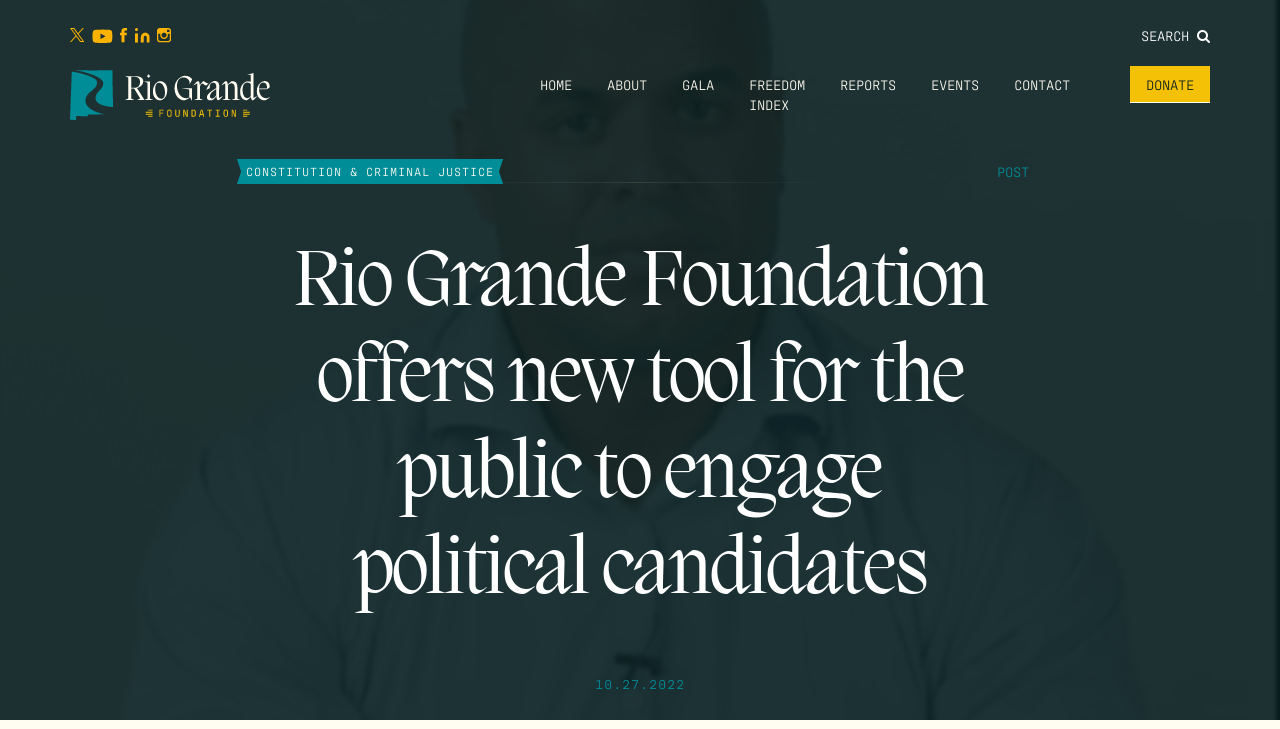

--- FILE ---
content_type: text/html; charset=UTF-8
request_url: https://riograndefoundation.org/rio-grande-foundation-offers-new-tool-for-the-public-to-engage-political-candidates/
body_size: 56803
content:
<!doctype html>
<html class="no-js" lang="en-US">
<head>
<!-- Google tag (gtag.js) -->
<script async src="https://www.googletagmanager.com/gtag/js?id=G-H5ZQNCJV5T"></script>
<script>
window.dataLayer = window.dataLayer || [];
function gtag(){dataLayer.push(arguments);}
gtag('js', new Date());
gtag('config', 'G-H5ZQNCJV5T');
</script>
<meta name="facebook-domain-verification" content="4e8xbv11f8c7uruj1t5wtlrrds21ww" />
<meta charset="UTF-8">
<meta name="description" content="Liberty, Opportunity, Prosperity">
<meta http-equiv="Content-Type" content="text/html; charset=UTF-8">
<meta http-equiv="X-UA-Compatible" content="IE=edge,chrome=1">
<meta name="viewport" content="width=device-width, initial-scale=1.0">
<link rel="pingback" href="https://riograndefoundation.org/wp/xmlrpc.php">
<meta name='robots' content='index, follow, max-image-preview:large, max-snippet:-1, max-video-preview:-1' />
<style>img:is([sizes="auto" i], [sizes^="auto," i]) { contain-intrinsic-size: 3000px 1500px }</style>
<!-- This site is optimized with the Yoast SEO plugin v24.5 - https://yoast.com/wordpress/plugins/seo/ -->
<title>Rio Grande Foundation offers new tool for the public to engage political candidates - Rio Grande Foundation</title>
<link rel="canonical" href="https://riograndefoundation.org/rio-grande-foundation-offers-new-tool-for-the-public-to-engage-political-candidates/" />
<meta property="og:locale" content="en_US" />
<meta property="og:type" content="article" />
<meta property="og:title" content="Rio Grande Foundation offers new tool for the public to engage political candidates - Rio Grande Foundation" />
<meta property="og:description" content="Local Albuquerque Company ProView Networks, helped Rio Grande Foundation team up with ProView StoryFile technology to allow the public to engage in a virtual environment with candidates and other public figures. The technology allows users to ask questions with the technology selecting the best match. ProView Networks produced the StoryFile conversation in Albuquerque. The technology offers users the [&hellip;]" />
<meta property="og:url" content="https://riograndefoundation.org/rio-grande-foundation-offers-new-tool-for-the-public-to-engage-political-candidates/" />
<meta property="og:site_name" content="Rio Grande Foundation" />
<meta property="article:publisher" content="https://www.facebook.com/rgfnm/" />
<meta property="article:published_time" content="2022-10-27T15:11:26+00:00" />
<meta property="og:image" content="https://riograndefoundation.org/app/uploads/2022/10/jeremy-gay.png" />
<meta property="og:image:width" content="480" />
<meta property="og:image:height" content="663" />
<meta property="og:image:type" content="image/png" />
<meta name="author" content="gessing" />
<meta name="twitter:card" content="summary_large_image" />
<meta name="twitter:creator" content="@riograndefndn" />
<meta name="twitter:site" content="@riograndefndn" />
<meta name="twitter:label1" content="Written by" />
<meta name="twitter:data1" content="gessing" />
<meta name="twitter:label2" content="Est. reading time" />
<meta name="twitter:data2" content="2 minutes" />
<script type="application/ld+json" class="yoast-schema-graph">{"@context":"https://schema.org","@graph":[{"@type":"Article","@id":"https://riograndefoundation.org/rio-grande-foundation-offers-new-tool-for-the-public-to-engage-political-candidates/#article","isPartOf":{"@id":"https://riograndefoundation.org/rio-grande-foundation-offers-new-tool-for-the-public-to-engage-political-candidates/"},"author":{"name":"gessing","@id":"https://riograndefoundation.org/#/schema/person/31aebe0577a06ae34a895734029aeb91"},"headline":"Rio Grande Foundation offers new tool for the public to engage political candidates","datePublished":"2022-10-27T15:11:26+00:00","mainEntityOfPage":{"@id":"https://riograndefoundation.org/rio-grande-foundation-offers-new-tool-for-the-public-to-engage-political-candidates/"},"wordCount":322,"publisher":{"@id":"https://riograndefoundation.org/#organization"},"image":{"@id":"https://riograndefoundation.org/rio-grande-foundation-offers-new-tool-for-the-public-to-engage-political-candidates/#primaryimage"},"thumbnailUrl":"https://riograndefoundation.org/app/uploads/2022/10/jeremy-gay.png","articleSection":["Constitution &amp; Criminal Justice","Notable News","Open Government","Top Issues","Videos"],"inLanguage":"en-US"},{"@type":"WebPage","@id":"https://riograndefoundation.org/rio-grande-foundation-offers-new-tool-for-the-public-to-engage-political-candidates/","url":"https://riograndefoundation.org/rio-grande-foundation-offers-new-tool-for-the-public-to-engage-political-candidates/","name":"Rio Grande Foundation offers new tool for the public to engage political candidates - Rio Grande Foundation","isPartOf":{"@id":"https://riograndefoundation.org/#website"},"primaryImageOfPage":{"@id":"https://riograndefoundation.org/rio-grande-foundation-offers-new-tool-for-the-public-to-engage-political-candidates/#primaryimage"},"image":{"@id":"https://riograndefoundation.org/rio-grande-foundation-offers-new-tool-for-the-public-to-engage-political-candidates/#primaryimage"},"thumbnailUrl":"https://riograndefoundation.org/app/uploads/2022/10/jeremy-gay.png","datePublished":"2022-10-27T15:11:26+00:00","breadcrumb":{"@id":"https://riograndefoundation.org/rio-grande-foundation-offers-new-tool-for-the-public-to-engage-political-candidates/#breadcrumb"},"inLanguage":"en-US","potentialAction":[{"@type":"ReadAction","target":["https://riograndefoundation.org/rio-grande-foundation-offers-new-tool-for-the-public-to-engage-political-candidates/"]}]},{"@type":"ImageObject","inLanguage":"en-US","@id":"https://riograndefoundation.org/rio-grande-foundation-offers-new-tool-for-the-public-to-engage-political-candidates/#primaryimage","url":"https://riograndefoundation.org/app/uploads/2022/10/jeremy-gay.png","contentUrl":"https://riograndefoundation.org/app/uploads/2022/10/jeremy-gay.png","width":480,"height":663},{"@type":"BreadcrumbList","@id":"https://riograndefoundation.org/rio-grande-foundation-offers-new-tool-for-the-public-to-engage-political-candidates/#breadcrumb","itemListElement":[{"@type":"ListItem","position":1,"name":"Home","item":"https://riograndefoundation.org/"},{"@type":"ListItem","position":2,"name":"Blog","item":"https://riograndefoundation.org/blog/"},{"@type":"ListItem","position":3,"name":"Rio Grande Foundation offers new tool for the public to engage political candidates"}]},{"@type":"WebSite","@id":"https://riograndefoundation.org/#website","url":"https://riograndefoundation.org/","name":"Rio Grande Foundation","description":"Liberty, Opportunity, Prosperity","publisher":{"@id":"https://riograndefoundation.org/#organization"},"potentialAction":[{"@type":"SearchAction","target":{"@type":"EntryPoint","urlTemplate":"https://riograndefoundation.org/?s={search_term_string}"},"query-input":{"@type":"PropertyValueSpecification","valueRequired":true,"valueName":"search_term_string"}}],"inLanguage":"en-US"},{"@type":"Organization","@id":"https://riograndefoundation.org/#organization","name":"Rio Grande Foundation","url":"https://riograndefoundation.org/","logo":{"@type":"ImageObject","inLanguage":"en-US","@id":"https://riograndefoundation.org/#/schema/logo/image/","url":"https://riograndefoundation.org/app/uploads/2024/02/logo.svg","contentUrl":"https://riograndefoundation.org/app/uploads/2024/02/logo.svg","width":164,"height":40,"caption":"Rio Grande Foundation"},"image":{"@id":"https://riograndefoundation.org/#/schema/logo/image/"},"sameAs":["https://www.facebook.com/rgfnm/","https://x.com/riograndefndn","https://www.youtube.com/c/rgfnm","https://www.linkedin.com/company/rgfnm","https://www.instagram.com/riograndefndn/"]},{"@type":"Person","@id":"https://riograndefoundation.org/#/schema/person/31aebe0577a06ae34a895734029aeb91","name":"gessing","image":{"@type":"ImageObject","inLanguage":"en-US","@id":"https://riograndefoundation.org/#/schema/person/image/","url":"https://secure.gravatar.com/avatar/?s=96&d=mm&r=g","contentUrl":"https://secure.gravatar.com/avatar/?s=96&d=mm&r=g","caption":"gessing"},"url":"https://riograndefoundation.org/author/gessing/"}]}</script>
<!-- / Yoast SEO plugin. -->
<!-- <link rel='stylesheet' id='wp-block-library-css' href='https://riograndefoundation.org/wp/wp-includes/css/dist/block-library/style.min.css?ver=6.7.2' type='text/css' media='all' /> -->
<link rel="stylesheet" type="text/css" href="//riograndefoundation.org/app/cache/riograndefoundation.org/wpfc-minified/qw4esn3l/5xcb7.css" media="all"/>
<style id='safe-svg-svg-icon-style-inline-css' type='text/css'>
.safe-svg-cover{text-align:center}.safe-svg-cover .safe-svg-inside{display:inline-block;max-width:100%}.safe-svg-cover svg{height:100%;max-height:100%;max-width:100%;width:100%}
</style>
<style id='classic-theme-styles-inline-css' type='text/css'>
/*! This file is auto-generated */
.wp-block-button__link{color:#fff;background-color:#32373c;border-radius:9999px;box-shadow:none;text-decoration:none;padding:calc(.667em + 2px) calc(1.333em + 2px);font-size:1.125em}.wp-block-file__button{background:#32373c;color:#fff;text-decoration:none}
</style>
<style id='global-styles-inline-css' type='text/css'>
:root{--wp--preset--aspect-ratio--square: 1;--wp--preset--aspect-ratio--4-3: 4/3;--wp--preset--aspect-ratio--3-4: 3/4;--wp--preset--aspect-ratio--3-2: 3/2;--wp--preset--aspect-ratio--2-3: 2/3;--wp--preset--aspect-ratio--16-9: 16/9;--wp--preset--aspect-ratio--9-16: 9/16;--wp--preset--color--black: #000000;--wp--preset--color--cyan-bluish-gray: #abb8c3;--wp--preset--color--white: #ffffff;--wp--preset--color--pale-pink: #f78da7;--wp--preset--color--vivid-red: #cf2e2e;--wp--preset--color--luminous-vivid-orange: #ff6900;--wp--preset--color--luminous-vivid-amber: #fcb900;--wp--preset--color--light-green-cyan: #7bdcb5;--wp--preset--color--vivid-green-cyan: #00d084;--wp--preset--color--pale-cyan-blue: #8ed1fc;--wp--preset--color--vivid-cyan-blue: #0693e3;--wp--preset--color--vivid-purple: #9b51e0;--wp--preset--gradient--vivid-cyan-blue-to-vivid-purple: linear-gradient(135deg,rgba(6,147,227,1) 0%,rgb(155,81,224) 100%);--wp--preset--gradient--light-green-cyan-to-vivid-green-cyan: linear-gradient(135deg,rgb(122,220,180) 0%,rgb(0,208,130) 100%);--wp--preset--gradient--luminous-vivid-amber-to-luminous-vivid-orange: linear-gradient(135deg,rgba(252,185,0,1) 0%,rgba(255,105,0,1) 100%);--wp--preset--gradient--luminous-vivid-orange-to-vivid-red: linear-gradient(135deg,rgba(255,105,0,1) 0%,rgb(207,46,46) 100%);--wp--preset--gradient--very-light-gray-to-cyan-bluish-gray: linear-gradient(135deg,rgb(238,238,238) 0%,rgb(169,184,195) 100%);--wp--preset--gradient--cool-to-warm-spectrum: linear-gradient(135deg,rgb(74,234,220) 0%,rgb(151,120,209) 20%,rgb(207,42,186) 40%,rgb(238,44,130) 60%,rgb(251,105,98) 80%,rgb(254,248,76) 100%);--wp--preset--gradient--blush-light-purple: linear-gradient(135deg,rgb(255,206,236) 0%,rgb(152,150,240) 100%);--wp--preset--gradient--blush-bordeaux: linear-gradient(135deg,rgb(254,205,165) 0%,rgb(254,45,45) 50%,rgb(107,0,62) 100%);--wp--preset--gradient--luminous-dusk: linear-gradient(135deg,rgb(255,203,112) 0%,rgb(199,81,192) 50%,rgb(65,88,208) 100%);--wp--preset--gradient--pale-ocean: linear-gradient(135deg,rgb(255,245,203) 0%,rgb(182,227,212) 50%,rgb(51,167,181) 100%);--wp--preset--gradient--electric-grass: linear-gradient(135deg,rgb(202,248,128) 0%,rgb(113,206,126) 100%);--wp--preset--gradient--midnight: linear-gradient(135deg,rgb(2,3,129) 0%,rgb(40,116,252) 100%);--wp--preset--font-size--small: 13px;--wp--preset--font-size--medium: 20px;--wp--preset--font-size--large: 36px;--wp--preset--font-size--x-large: 42px;--wp--preset--spacing--20: 0.44rem;--wp--preset--spacing--30: 0.67rem;--wp--preset--spacing--40: 1rem;--wp--preset--spacing--50: 1.5rem;--wp--preset--spacing--60: 2.25rem;--wp--preset--spacing--70: 3.38rem;--wp--preset--spacing--80: 5.06rem;--wp--preset--shadow--natural: 6px 6px 9px rgba(0, 0, 0, 0.2);--wp--preset--shadow--deep: 12px 12px 50px rgba(0, 0, 0, 0.4);--wp--preset--shadow--sharp: 6px 6px 0px rgba(0, 0, 0, 0.2);--wp--preset--shadow--outlined: 6px 6px 0px -3px rgba(255, 255, 255, 1), 6px 6px rgba(0, 0, 0, 1);--wp--preset--shadow--crisp: 6px 6px 0px rgba(0, 0, 0, 1);}:where(.is-layout-flex){gap: 0.5em;}:where(.is-layout-grid){gap: 0.5em;}body .is-layout-flex{display: flex;}.is-layout-flex{flex-wrap: wrap;align-items: center;}.is-layout-flex > :is(*, div){margin: 0;}body .is-layout-grid{display: grid;}.is-layout-grid > :is(*, div){margin: 0;}:where(.wp-block-columns.is-layout-flex){gap: 2em;}:where(.wp-block-columns.is-layout-grid){gap: 2em;}:where(.wp-block-post-template.is-layout-flex){gap: 1.25em;}:where(.wp-block-post-template.is-layout-grid){gap: 1.25em;}.has-black-color{color: var(--wp--preset--color--black) !important;}.has-cyan-bluish-gray-color{color: var(--wp--preset--color--cyan-bluish-gray) !important;}.has-white-color{color: var(--wp--preset--color--white) !important;}.has-pale-pink-color{color: var(--wp--preset--color--pale-pink) !important;}.has-vivid-red-color{color: var(--wp--preset--color--vivid-red) !important;}.has-luminous-vivid-orange-color{color: var(--wp--preset--color--luminous-vivid-orange) !important;}.has-luminous-vivid-amber-color{color: var(--wp--preset--color--luminous-vivid-amber) !important;}.has-light-green-cyan-color{color: var(--wp--preset--color--light-green-cyan) !important;}.has-vivid-green-cyan-color{color: var(--wp--preset--color--vivid-green-cyan) !important;}.has-pale-cyan-blue-color{color: var(--wp--preset--color--pale-cyan-blue) !important;}.has-vivid-cyan-blue-color{color: var(--wp--preset--color--vivid-cyan-blue) !important;}.has-vivid-purple-color{color: var(--wp--preset--color--vivid-purple) !important;}.has-black-background-color{background-color: var(--wp--preset--color--black) !important;}.has-cyan-bluish-gray-background-color{background-color: var(--wp--preset--color--cyan-bluish-gray) !important;}.has-white-background-color{background-color: var(--wp--preset--color--white) !important;}.has-pale-pink-background-color{background-color: var(--wp--preset--color--pale-pink) !important;}.has-vivid-red-background-color{background-color: var(--wp--preset--color--vivid-red) !important;}.has-luminous-vivid-orange-background-color{background-color: var(--wp--preset--color--luminous-vivid-orange) !important;}.has-luminous-vivid-amber-background-color{background-color: var(--wp--preset--color--luminous-vivid-amber) !important;}.has-light-green-cyan-background-color{background-color: var(--wp--preset--color--light-green-cyan) !important;}.has-vivid-green-cyan-background-color{background-color: var(--wp--preset--color--vivid-green-cyan) !important;}.has-pale-cyan-blue-background-color{background-color: var(--wp--preset--color--pale-cyan-blue) !important;}.has-vivid-cyan-blue-background-color{background-color: var(--wp--preset--color--vivid-cyan-blue) !important;}.has-vivid-purple-background-color{background-color: var(--wp--preset--color--vivid-purple) !important;}.has-black-border-color{border-color: var(--wp--preset--color--black) !important;}.has-cyan-bluish-gray-border-color{border-color: var(--wp--preset--color--cyan-bluish-gray) !important;}.has-white-border-color{border-color: var(--wp--preset--color--white) !important;}.has-pale-pink-border-color{border-color: var(--wp--preset--color--pale-pink) !important;}.has-vivid-red-border-color{border-color: var(--wp--preset--color--vivid-red) !important;}.has-luminous-vivid-orange-border-color{border-color: var(--wp--preset--color--luminous-vivid-orange) !important;}.has-luminous-vivid-amber-border-color{border-color: var(--wp--preset--color--luminous-vivid-amber) !important;}.has-light-green-cyan-border-color{border-color: var(--wp--preset--color--light-green-cyan) !important;}.has-vivid-green-cyan-border-color{border-color: var(--wp--preset--color--vivid-green-cyan) !important;}.has-pale-cyan-blue-border-color{border-color: var(--wp--preset--color--pale-cyan-blue) !important;}.has-vivid-cyan-blue-border-color{border-color: var(--wp--preset--color--vivid-cyan-blue) !important;}.has-vivid-purple-border-color{border-color: var(--wp--preset--color--vivid-purple) !important;}.has-vivid-cyan-blue-to-vivid-purple-gradient-background{background: var(--wp--preset--gradient--vivid-cyan-blue-to-vivid-purple) !important;}.has-light-green-cyan-to-vivid-green-cyan-gradient-background{background: var(--wp--preset--gradient--light-green-cyan-to-vivid-green-cyan) !important;}.has-luminous-vivid-amber-to-luminous-vivid-orange-gradient-background{background: var(--wp--preset--gradient--luminous-vivid-amber-to-luminous-vivid-orange) !important;}.has-luminous-vivid-orange-to-vivid-red-gradient-background{background: var(--wp--preset--gradient--luminous-vivid-orange-to-vivid-red) !important;}.has-very-light-gray-to-cyan-bluish-gray-gradient-background{background: var(--wp--preset--gradient--very-light-gray-to-cyan-bluish-gray) !important;}.has-cool-to-warm-spectrum-gradient-background{background: var(--wp--preset--gradient--cool-to-warm-spectrum) !important;}.has-blush-light-purple-gradient-background{background: var(--wp--preset--gradient--blush-light-purple) !important;}.has-blush-bordeaux-gradient-background{background: var(--wp--preset--gradient--blush-bordeaux) !important;}.has-luminous-dusk-gradient-background{background: var(--wp--preset--gradient--luminous-dusk) !important;}.has-pale-ocean-gradient-background{background: var(--wp--preset--gradient--pale-ocean) !important;}.has-electric-grass-gradient-background{background: var(--wp--preset--gradient--electric-grass) !important;}.has-midnight-gradient-background{background: var(--wp--preset--gradient--midnight) !important;}.has-small-font-size{font-size: var(--wp--preset--font-size--small) !important;}.has-medium-font-size{font-size: var(--wp--preset--font-size--medium) !important;}.has-large-font-size{font-size: var(--wp--preset--font-size--large) !important;}.has-x-large-font-size{font-size: var(--wp--preset--font-size--x-large) !important;}
:where(.wp-block-post-template.is-layout-flex){gap: 1.25em;}:where(.wp-block-post-template.is-layout-grid){gap: 1.25em;}
:where(.wp-block-columns.is-layout-flex){gap: 2em;}:where(.wp-block-columns.is-layout-grid){gap: 2em;}
:root :where(.wp-block-pullquote){font-size: 1.5em;line-height: 1.6;}
</style>
<!-- <link rel='stylesheet' id='searchandfilter-css' href='https://riograndefoundation.org/app/plugins/search-filter/style.css?ver=1' type='text/css' media='all' /> -->
<!-- <link rel='stylesheet' id='main-css' href='https://riograndefoundation.org/app/themes/rio-grande-foundation/dist/app.css?ver=1754324156' type='text/css' media='all' /> -->
<link rel="stylesheet" type="text/css" href="//riograndefoundation.org/app/cache/riograndefoundation.org/wpfc-minified/lp4xwl58/5xcb7.css" media="all"/>
<script type="text/javascript" src="https://riograndefoundation.org/wp/wp-includes/js/jquery/jquery.min.js?ver=3.7.1" id="jquery-core-js"></script>
<script type="text/javascript" src="https://riograndefoundation.org/wp/wp-includes/js/jquery/jquery-migrate.min.js?ver=3.4.1" id="jquery-migrate-js"></script>
<link rel='shortlink' href='https://riograndefoundation.org/?p=10736' />
<link rel="alternate" title="oEmbed (JSON)" type="application/json+oembed" href="https://riograndefoundation.org/wp-json/oembed/1.0/embed?url=https%3A%2F%2Friograndefoundation.org%2Frio-grande-foundation-offers-new-tool-for-the-public-to-engage-political-candidates%2F" />
<link rel="alternate" title="oEmbed (XML)" type="text/xml+oembed" href="https://riograndefoundation.org/wp-json/oembed/1.0/embed?url=https%3A%2F%2Friograndefoundation.org%2Frio-grande-foundation-offers-new-tool-for-the-public-to-engage-political-candidates%2F&#038;format=xml" />
<link rel="icon" href="https://riograndefoundation.org/app/uploads/2024/02/cropped-rgf-favicon-32x32.png" sizes="32x32" />
<link rel="icon" href="https://riograndefoundation.org/app/uploads/2024/02/cropped-rgf-favicon-192x192.png" sizes="192x192" />
<link rel="apple-touch-icon" href="https://riograndefoundation.org/app/uploads/2024/02/cropped-rgf-favicon-180x180.png" />
<meta name="msapplication-TileImage" content="https://riograndefoundation.org/app/uploads/2024/02/cropped-rgf-favicon-270x270.png" />
<link rel="stylesheet" href="https://use.typekit.net/oou1jmg.css">
<link rel="preconnect" href="https://fonts.googleapis.com">
<link rel="preconnect" href="https://fonts.gstatic.com" crossorigin>
<link href="https://fonts.googleapis.com/css2?family=Freehand&display=swap" rel="stylesheet">
</head>
<body class="post-template-default single single-post postid-10736 single-format-standard" data-template="base.twig">
<div class="mobile-drawer" id="mobileDrawer">
<nav class="mobile-menu" id="mobileMenu" aria-hidden="true">
<button class="mobile-menu__close" id="mobileMenuClose" aria-controls="mobileMenu">
<i class="fa fa-close" aria-hidden="true"></i>
<span class="sr-only">Close Menu</span>
</button>
<ul class="mobile-menu__list">
<li class="mobile-menu__item  menu-item menu-item-type-custom menu-item-object-custom menu-item-home menu-item-11186">
<a class="mobile-menu__link" href="http://riograndefoundation.org">
Home
</a>
</li>
<li class="mobile-menu__item  menu-item menu-item-type-post_type menu-item-object-page menu-item-11180 menu-item-has-children">
<a class="mobile-menu__link" href="https://riograndefoundation.org/about/">
About
</a>
</li>
<li class="mobile-menu__item  menu-item menu-item-type-post_type menu-item-object-page menu-item-12446">
<a class="mobile-menu__link" href="https://riograndefoundation.org/laissez-faire-soiree/">
Gala
</a>
</li>
<li class="mobile-menu__item  menu-item menu-item-type-post_type menu-item-object-page menu-item-11200">
<a class="mobile-menu__link" href="https://riograndefoundation.org/freedom-index/">
Freedom Index
</a>
</li>
<li class="mobile-menu__item  menu-item menu-item-type-post_type_archive menu-item-object-reports menu-item-11900">
<a class="mobile-menu__link" href="https://riograndefoundation.org/reports/">
Reports
</a>
</li>
<li class="mobile-menu__item  menu-item menu-item-type-post_type menu-item-object-page menu-item-11651">
<a class="mobile-menu__link" href="https://riograndefoundation.org/events/">
Events
</a>
</li>
<li class="mobile-menu__item  menu-item menu-item-type-post_type menu-item-object-page menu-item-11185">
<a class="mobile-menu__link" href="https://riograndefoundation.org/contact/">
Contact
</a>
</li>
<li class="mobile-menu__item  menu-item menu-item-type-post_type menu-item-object-page menu-item-11176">
<a class="mobile-menu__link" href="https://riograndefoundation.org/donate/">
Donate
</a>
</li>
</ul>
<form class="mobile-menu__search" method="GET" action="https://riograndefoundation.org">
<div class="form-group">
<input class="form-control mobile-menu__search-input" type="text" name="s" placeholder="Search">
</div>
<button class="sr-only" type="submit">Search</button>
</form>
</nav>
</div>
<header class="main-header" id="main-header">
<div class="section section--xtight">
<div class="container-fluid">
<div class="header--top">
<nav class="social-nav ">
<ul class="social-nav__list">
<a href="https://twitter.com/riograndefndn"><img src="https://riograndefoundation.org/app/themes/rio-grande-foundation/assets/img/social-icons/twitter.svg"></a>
<a href="https://www.youtube.com/c/rgfnm"><img src="https://riograndefoundation.org/app/themes/rio-grande-foundation/assets/img/social-icons/youtube.svg"></a>
<a href="https://www.facebook.com/rgfnm/"><img src="https://riograndefoundation.org/app/themes/rio-grande-foundation/assets/img/social-icons/facebook.svg"></a>
<a href="https://www.linkedin.com/company/rgfnm"><img src="https://riograndefoundation.org/app/themes/rio-grande-foundation/assets/img/social-icons/linkedin.svg"></a>
<a href="https://www.instagram.com/rgf.nm/"><img src="https://riograndefoundation.org/app/themes/rio-grande-foundation/assets/img/social-icons/instagram.svg"></a>
</ul>
</nav>
<div class="main-menu__search">
<a class="main-menu__search-link" href="#rgfSearch" data-lity>
Search <i class="fa fa-search"></i>
</a>
</div>
</div>
<div class="header--bottom flex">
<a href="https://riograndefoundation.org" rel="home" class="main-header__home">
<img class="main-header__logo" src="https://riograndefoundation.org/app/themes/rio-grande-foundation/assets/img/logo_white.svg" alt="Rio Grande Foundation" role="banner" style="max-width: 200px">
</a>
<nav class="main-menu hidden-xs" role="navigation">
<ul class="main-menu__list">
<li class="main-menu__item  menu-item menu-item-type-custom menu-item-object-custom menu-item-home menu-item-11186">
<a class="main-menu__link" href="http://riograndefoundation.org">
Home
</a>
</li>
<li class="main-menu__item  menu-item menu-item-type-post_type menu-item-object-page menu-item-11180 menu-item-has-children">
<a class="main-menu__link" href="https://riograndefoundation.org/about/">
About
</a>
</li>
<li class="main-menu__item  menu-item menu-item-type-post_type menu-item-object-page menu-item-12446">
<a class="main-menu__link" href="https://riograndefoundation.org/laissez-faire-soiree/">
Gala
</a>
</li>
<li class="main-menu__item  menu-item menu-item-type-post_type menu-item-object-page menu-item-11200">
<a class="main-menu__link" href="https://riograndefoundation.org/freedom-index/">
Freedom Index
</a>
</li>
<li class="main-menu__item  menu-item menu-item-type-post_type_archive menu-item-object-reports menu-item-11900">
<a class="main-menu__link" href="https://riograndefoundation.org/reports/">
Reports
</a>
</li>
<li class="main-menu__item  menu-item menu-item-type-post_type menu-item-object-page menu-item-11651">
<a class="main-menu__link" href="https://riograndefoundation.org/events/">
Events
</a>
</li>
<li class="main-menu__item  menu-item menu-item-type-post_type menu-item-object-page menu-item-11185">
<a class="main-menu__link" href="https://riograndefoundation.org/contact/">
Contact
</a>
</li>
<li class="main-menu__item  menu-item menu-item-type-post_type menu-item-object-page menu-item-11176">
<a class="main-menu__link" href="https://riograndefoundation.org/donate/">
Donate
</a>
</li>
</ul>
</nav>
<button class="mobile-trigger visible-xs-inline-block" id="mobileTrigger" aria-controls="mobileMenu">
<i class="fa fa-bars" aria-hidden="true"></i>
<span class="sr-only">Mobile Menu</span>
</button>
</div>
</div>
</div>
</header>		
<main id="main" role="main" class="main">
<article>
<header style="background-image: url('https://riograndefoundation.org/app/uploads/2022/10/jeremy-gay.png');" class="thumbnail">
<div class="section">
<div class="container-fluid">
<div class="post--kicker">
<div class="post--category">
Constitution &amp; Criminal Justice
</div>
<div class="post--post-type">
post
</div>
</div>
<h1>
Rio Grande Foundation offers new tool for the public to engage political candidates
</h1>
<div class="post--meta">
<h5>10.27.2022</h5>
</div>
</div>
</div>
</header>
<div class="section section--no-top content-width">
<div class="container-fluid">
<div class="feature--thumbnail">
<img src="https://riograndefoundation.org/app/uploads/2022/10/jeremy-gay-950x645-c-default.png">
<div class="feature--caption">
</div>
</div>
<div class="the-content">
<p>Local Albuquerque Company <a href="http://www.proviewnetworks.com/">ProView Networks</a>, helped Rio Grande Foundation team up with ProView StoryFile technology to allow the public to engage in a virtual environment with candidates and other public figures. The technology allows users to ask questions with the technology selecting the best match. ProView Networks produced the StoryFile conversation in Albuquerque.</p>
<p>The technology offers users the opportunity to sit down with a virtual version of the candidate and ask questions that are relevant to the office they are seeking, about the candidate&#8217;s background and their qualifications.</p>
<p>Several candidates were offered the chance to create a Proview “StoryFile” in the waning days of the campaign. Republican Attorney General candidate Jeremy Gay agreed to sit down and answer questions which highlighted everything from the role of the attorney general to his personal philosophy on<br />
important issues in law enforcement and his own biography.</p>
<p>Said Paul Gessing, president of New Mexico&#8217;s Rio Grande Foundation: “The Rio Grande Foundation’s podcast <a href="https://tippingpointnm.com/">Tipping Point New Mexico</a> allows me to regularly sit down with some of New Mexico’s most important thought leaders, elected officials, and candidates to discuss the issues facing our State.</p>
<p>Proview/StoryFile is yet another tool that will allow the public an even more intimate way to hear from these people.”</p>
<p>ProView Networks, an Albuquerque, NM based company has partnered with StoryFile, based in Los Angeles, as a production partner. Through this state-of-the art interactive technology, ProView Networks is producing and telling the stories of not only political figures, but prominent people in athletics, entertainment and business as well as preserving historical and family legacies.</p>
<p>To learn and see more, please visit <a href="http://www.proviewnetworks.com/">www.proviewnetworks.com</a> and click on StoryFile. For the first time in American politics any voter can sit down with a political candidate to discuss the issues using this exciting technology. <a href="https://ask.storyfile.com/?uid=5691&amp;skin=web&amp;topics=1">You can access it yourself here: </a><br />
<a href="https://ask.storyfile.com/?uid=5691&amp;skin=web&amp;topics=1"><img loading="lazy" decoding="async" class="wp-image-19332 aligncenter" src="https://errorsofenchantment.com/wp-content/uploads/2022/10/Screen-Shot-2022-10-27-at-9.05.51-AM.png" alt="" width="345" height="476" /></a></p>
</div>
</div>
</div>
<div class="section section--related">
<div class="container-fluid">			
<footer>
<h3>Related</h3>
<div class="tease--wrap">
<article class="tease">
<div class="post--kicker">
<div class="post--category">
Constitution &amp; Criminal Justice
</div>
<div class="post--post-type">
post
</div>
</div>
<a href="https://riograndefoundation.org/court-ratifies-city-of-albuquerque-donation-to-planned-parenthood/"><h2>Court ratifies City of Albuquerque donation to Planned Parenthood</h2></a>
<h5>10.27.2025</h5>
</article>
<article class="tease">
<div class="post--kicker">
<div class="post--category">
Constitution &amp; Criminal Justice
</div>
<div class="post--post-type">
post
</div>
</div>
<a href="https://riograndefoundation.org/rgf-in-national-review-take-it-from-albuquerque-free-transit-is-a-bad-idea/"><h2>RGF in National Review: Take It from Albuquerque: Free Transit Is a Bad Idea</h2></a>
<h5>09.25.2025</h5>
</article>
<article class="tease">
<div class="post--kicker">
<div class="post--category">
ART
</div>
<div class="post--post-type">
post
</div>
</div>
<a href="https://riograndefoundation.org/rgf-opinion-piece-progressive-policies-are-killing-albuquerque/"><h2>RGF opinion piece: Progressive policies are killing Albuquerque</h2></a>
<h5>09.15.2025</h5>
</article>
</div>
</footer>
</div>
</div>
</article>
</main>
<div class="rgf-search" id="rgfSearch">
<form class="main-site__search" method="GET" action="https://riograndefoundation.org">
<div class="form-group">
<input class="form-control main-site__search-input" type="text" name="s" placeholder="Search">
</div>
<button class="sr-only" type="submit">Search</button>
</form>
</div>
<footer class="main-footer" id="main-footer">
<div class="footer-top">
<div class="container-fluid">
<nav class="social-nav ">
<ul class="social-nav__list">
<a href="https://twitter.com/riograndefndn"><img src="https://riograndefoundation.org/app/themes/rio-grande-foundation/assets/img/social-icons/twitter.svg"></a>
<a href="https://www.youtube.com/c/rgfnm"><img src="https://riograndefoundation.org/app/themes/rio-grande-foundation/assets/img/social-icons/youtube.svg"></a>
<a href="https://www.facebook.com/rgfnm/"><img src="https://riograndefoundation.org/app/themes/rio-grande-foundation/assets/img/social-icons/facebook.svg"></a>
<a href="https://www.linkedin.com/company/rgfnm"><img src="https://riograndefoundation.org/app/themes/rio-grande-foundation/assets/img/social-icons/linkedin.svg"></a>
<a href="https://www.instagram.com/rgf.nm/"><img src="https://riograndefoundation.org/app/themes/rio-grande-foundation/assets/img/social-icons/instagram.svg"></a>
</ul>
</nav>
<a href="https://riograndefoundation.org" rel="home" class="footer-logo">
<img class="main-footer" src="https://riograndefoundation.org/app/themes/rio-grande-foundation/assets/img/logo_white.svg" alt="Rio Grande Foundation" role="banner" style="max-width: 400px">
</a>
<div class="footer-donate">
<a class="btn btn-footer" href="/donate">Donate</a>
</div>
<div class="main-footer__search">
<a class="main-footer__search-link" href="#rgfSearch" data-lity>
Search <i class="fa fa-search"></i>
</a>
</div>
</div>
</div>
<div class="footer-main">
<div class="container-fluid">
<div class="footer-menu">
<ul class="footer-menu__list">
<li class="footer-menu__item  menu-item menu-item-type-custom menu-item-object-custom menu-item-home menu-item-11186">
<a class="footer-menu__link" href="http://riograndefoundation.org">
Home
</a>
</li>
<li class="footer-menu__item  menu-item menu-item-type-post_type menu-item-object-page menu-item-11180 menu-item-has-children">
<a class="footer-menu__link" href="https://riograndefoundation.org/about/">
About
</a>
<ul>
<li class="footer-menu__item child  menu-item menu-item-type-post_type menu-item-object-page menu-item-11184">
<a class="footer-menu__link" href="https://riograndefoundation.org/about/mission/">
Mission
</a>
</li>
<li class="footer-menu__item child  menu-item menu-item-type-post_type menu-item-object-page menu-item-11181">
<a class="footer-menu__link" href="https://riograndefoundation.org/about/impact/">
Impact
</a>
</li>
<li class="footer-menu__item child  menu-item menu-item-type-post_type menu-item-object-page menu-item-11182">
<a class="footer-menu__link" href="https://riograndefoundation.org/about/staff/">
Meet the Team
</a>
</li>
</ul>
</li>
<li class="footer-menu__item  menu-item menu-item-type-post_type menu-item-object-page menu-item-12446">
<a class="footer-menu__link" href="https://riograndefoundation.org/laissez-faire-soiree/">
Gala
</a>
</li>
<li class="footer-menu__item  menu-item menu-item-type-post_type menu-item-object-page menu-item-11200">
<a class="footer-menu__link" href="https://riograndefoundation.org/freedom-index/">
Freedom Index
</a>
</li>
<li class="footer-menu__item  menu-item menu-item-type-post_type_archive menu-item-object-reports menu-item-11900">
<a class="footer-menu__link" href="https://riograndefoundation.org/reports/">
Reports
</a>
</li>
<li class="footer-menu__item  menu-item menu-item-type-post_type menu-item-object-page menu-item-11651">
<a class="footer-menu__link" href="https://riograndefoundation.org/events/">
Events
</a>
</li>
<li class="footer-menu__item  menu-item menu-item-type-post_type menu-item-object-page menu-item-11185">
<a class="footer-menu__link" href="https://riograndefoundation.org/contact/">
Contact
</a>
</li>
<li class="footer-menu__item  menu-item menu-item-type-post_type menu-item-object-page menu-item-11176">
<a class="footer-menu__link" href="https://riograndefoundation.org/donate/">
Donate
</a>
</li>
</ul>
</div>
<div class="footer-contact">
<noscript class="ninja-forms-noscript-message">
Notice: JavaScript is required for this content.</noscript>
<div id="nf-form-2-cont" class="nf-form-cont" aria-live="polite" aria-labelledby="nf-form-title-2" aria-describedby="nf-form-errors-2" role="form">
<div class="nf-loading-spinner"></div>
</div>
<!-- That data is being printed as a workaround to page builders reordering the order of the scripts loaded-->
<script>var formDisplay=1;var nfForms=nfForms||[];var form=[];form.id='2';form.settings={"objectType":"Form Setting","editActive":true,"title":"Sign Up","show_title":0,"allow_public_link":0,"embed_form":"","clear_complete":1,"hide_complete":1,"default_label_pos":"above","wrapper_class":"","element_class":"","form_title_heading_level":"3","key":"","add_submit":0,"currency":"","unique_field_error":"A form with this value has already been submitted.","logged_in":false,"not_logged_in_msg":"","sub_limit_msg":"The form has reached its submission limit.","calculations":[],"formContentData":["firstname_1703794484592","lastname_1703794486022","email_1703794487464","submit_1703794500754"],"changeEmailErrorMsg":"Please enter a valid email address!","changeDateErrorMsg":"Please enter a valid date!","confirmFieldErrorMsg":"These fields must match!","fieldNumberNumMinError":"Number Min Error","fieldNumberNumMaxError":"Number Max Error","fieldNumberIncrementBy":"Please increment by ","formErrorsCorrectErrors":"Please correct errors before submitting this form.","validateRequiredField":"This is a required field.","honeypotHoneypotError":"Honeypot Error","fieldsMarkedRequired":"Fields marked with an <span class=\"ninja-forms-req-symbol\">*<\/span> are required","drawerDisabled":false,"ninjaForms":"Ninja Forms","fieldTextareaRTEInsertLink":"Insert Link","fieldTextareaRTEInsertMedia":"Insert Media","fieldTextareaRTESelectAFile":"Select a file","formHoneypot":"If you are a human seeing this field, please leave it empty.","fileUploadOldCodeFileUploadInProgress":"File Upload in Progress.","fileUploadOldCodeFileUpload":"FILE UPLOAD","currencySymbol":"&#36;","thousands_sep":",","decimal_point":".","siteLocale":"en_US","dateFormat":"m\/d\/Y","startOfWeek":"0","of":"of","previousMonth":"Previous Month","nextMonth":"Next Month","months":["January","February","March","April","May","June","July","August","September","October","November","December"],"monthsShort":["Jan","Feb","Mar","Apr","May","Jun","Jul","Aug","Sep","Oct","Nov","Dec"],"weekdays":["Sunday","Monday","Tuesday","Wednesday","Thursday","Friday","Saturday"],"weekdaysShort":["Sun","Mon","Tue","Wed","Thu","Fri","Sat"],"weekdaysMin":["Su","Mo","Tu","We","Th","Fr","Sa"],"recaptchaConsentMissing":"reCaptcha validation couldn&#039;t load.","recaptchaMissingCookie":"reCaptcha v3 validation couldn&#039;t load the cookie needed to submit the form.","recaptchaConsentEvent":"Accept reCaptcha cookies before sending the form.","currency_symbol":"","beforeForm":"","beforeFields":"","afterFields":"","afterForm":""};form.fields=[{"objectType":"Field","objectDomain":"fields","editActive":false,"order":999,"idAttribute":"id","type":"firstname","label":"First Name","key":"firstname_1703794484592","label_pos":"above","required":1,"default":"","placeholder":"","container_class":"one-half first","element_class":"","admin_label":"","help_text":"","custom_name_attribute":"fname","personally_identifiable":1,"value":"","drawerDisabled":false,"id":5,"beforeField":"","afterField":"","parentType":"firstname","element_templates":["firstname","input"],"old_classname":"","wrap_template":"wrap"},{"objectType":"Field","objectDomain":"fields","editActive":false,"order":999,"idAttribute":"id","type":"lastname","label":"Last Name","key":"lastname_1703794486022","label_pos":"above","required":1,"default":"","placeholder":"","container_class":"one-half","element_class":"","admin_label":"","help_text":"","custom_name_attribute":"lname","personally_identifiable":1,"value":"","drawerDisabled":false,"id":6,"beforeField":"","afterField":"","parentType":"lastname","element_templates":["lastname","input"],"old_classname":"","wrap_template":"wrap"},{"objectType":"Field","objectDomain":"fields","editActive":false,"order":999,"idAttribute":"id","type":"email","label":"Email","key":"email_1703794487464","label_pos":"above","required":1,"default":"","placeholder":"","container_class":"one-half first","element_class":"","admin_label":"","help_text":"","custom_name_attribute":"email","personally_identifiable":1,"value":"","drawerDisabled":false,"id":7,"beforeField":"","afterField":"","parentType":"email","element_templates":["email","input"],"old_classname":"","wrap_template":"wrap"},{"objectType":"Field","objectDomain":"fields","editActive":false,"order":999,"idAttribute":"id","type":"submit","label":"Submit","processing_label":"Processing","container_class":"one-half","element_class":"","key":"submit_1703794500754","drawerDisabled":false,"id":8,"beforeField":"","afterField":"","value":"","label_pos":"above","parentType":"textbox","element_templates":["submit","button","input"],"old_classname":"","wrap_template":"wrap-no-label"}];nfForms.push(form);</script>
</div>
</div>
</div>
<div class="footer-bottom">
<div class="container-fluid">
Copyright 2025 Rio Grande Foundation. All Rights Reserved. 
</div>
</div>
</footer>
<!-- <link rel='stylesheet' id='dashicons-css' href='https://riograndefoundation.org/wp/wp-includes/css/dashicons.min.css?ver=6.7.2' type='text/css' media='all' /> -->
<!-- <link rel='stylesheet' id='nf-display-css' href='https://riograndefoundation.org/app/plugins/ninja-forms/assets/css/display-opinions-light.css?ver=6.7.2' type='text/css' media='all' /> -->
<!-- <link rel='stylesheet' id='nf-font-awesome-css' href='https://riograndefoundation.org/app/plugins/ninja-forms/assets/css/font-awesome.min.css?ver=6.7.2' type='text/css' media='all' /> -->
<link rel="stylesheet" type="text/css" href="//riograndefoundation.org/app/cache/riograndefoundation.org/wpfc-minified/qkzmtmnf/5xcb7.css" media="all"/>
<script type="text/javascript" id="main-js-extra">
/* <![CDATA[ */
var wpObject = {"ajaxUrl":"https:\/\/riograndefoundation.org\/wp\/wp-admin\/admin-ajax.php","themeDir":"https:\/\/riograndefoundation.org\/app\/themes\/rio-grande-foundation"};
/* ]]> */
</script>
<script type="text/javascript" src="https://riograndefoundation.org/app/themes/rio-grande-foundation/dist/app.js?ver=1708538514" id="main-js"></script>
<script type="text/javascript" src="https://riograndefoundation.org/wp/wp-includes/js/underscore.min.js?ver=1.13.7" id="underscore-js"></script>
<script type="text/javascript" src="https://riograndefoundation.org/wp/wp-includes/js/backbone.min.js?ver=1.6.0" id="backbone-js"></script>
<script type="text/javascript" src="https://riograndefoundation.org/app/plugins/ninja-forms/assets/js/min/front-end-deps.js?ver=3.9.0" id="nf-front-end-deps-js"></script>
<script type="text/javascript" id="nf-front-end-js-extra">
/* <![CDATA[ */
var nfi18n = {"ninjaForms":"Ninja Forms","changeEmailErrorMsg":"Please enter a valid email address!","changeDateErrorMsg":"Please enter a valid date!","confirmFieldErrorMsg":"These fields must match!","fieldNumberNumMinError":"Number Min Error","fieldNumberNumMaxError":"Number Max Error","fieldNumberIncrementBy":"Please increment by ","fieldTextareaRTEInsertLink":"Insert Link","fieldTextareaRTEInsertMedia":"Insert Media","fieldTextareaRTESelectAFile":"Select a file","formErrorsCorrectErrors":"Please correct errors before submitting this form.","formHoneypot":"If you are a human seeing this field, please leave it empty.","validateRequiredField":"This is a required field.","honeypotHoneypotError":"Honeypot Error","fileUploadOldCodeFileUploadInProgress":"File Upload in Progress.","fileUploadOldCodeFileUpload":"FILE UPLOAD","currencySymbol":"$","fieldsMarkedRequired":"Fields marked with an <span class=\"ninja-forms-req-symbol\">*<\/span> are required","thousands_sep":",","decimal_point":".","siteLocale":"en_US","dateFormat":"m\/d\/Y","startOfWeek":"0","of":"of","previousMonth":"Previous Month","nextMonth":"Next Month","months":["January","February","March","April","May","June","July","August","September","October","November","December"],"monthsShort":["Jan","Feb","Mar","Apr","May","Jun","Jul","Aug","Sep","Oct","Nov","Dec"],"weekdays":["Sunday","Monday","Tuesday","Wednesday","Thursday","Friday","Saturday"],"weekdaysShort":["Sun","Mon","Tue","Wed","Thu","Fri","Sat"],"weekdaysMin":["Su","Mo","Tu","We","Th","Fr","Sa"],"recaptchaConsentMissing":"reCaptcha validation couldn't load.","recaptchaMissingCookie":"reCaptcha v3 validation couldn't load the cookie needed to submit the form.","recaptchaConsentEvent":"Accept reCaptcha cookies before sending the form."};
var nfFrontEnd = {"adminAjax":"https:\/\/riograndefoundation.org\/wp\/wp-admin\/admin-ajax.php","ajaxNonce":"ca9af444c1","requireBaseUrl":"https:\/\/riograndefoundation.org\/app\/plugins\/ninja-forms\/assets\/js\/","use_merge_tags":{"user":{"address":"address","textbox":"textbox","button":"button","checkbox":"checkbox","city":"city","confirm":"confirm","date":"date","email":"email","firstname":"firstname","html":"html","hidden":"hidden","lastname":"lastname","listcheckbox":"listcheckbox","listcountry":"listcountry","listimage":"listimage","listmultiselect":"listmultiselect","listradio":"listradio","listselect":"listselect","liststate":"liststate","note":"note","number":"number","password":"password","passwordconfirm":"passwordconfirm","product":"product","quantity":"quantity","recaptcha":"recaptcha","recaptcha_v3":"recaptcha_v3","repeater":"repeater","shipping":"shipping","spam":"spam","starrating":"starrating","submit":"submit","terms":"terms","textarea":"textarea","total":"total","unknown":"unknown","zip":"zip","hr":"hr","mailchimp-optin":"mailchimp-optin"},"post":{"address":"address","textbox":"textbox","button":"button","checkbox":"checkbox","city":"city","confirm":"confirm","date":"date","email":"email","firstname":"firstname","html":"html","hidden":"hidden","lastname":"lastname","listcheckbox":"listcheckbox","listcountry":"listcountry","listimage":"listimage","listmultiselect":"listmultiselect","listradio":"listradio","listselect":"listselect","liststate":"liststate","note":"note","number":"number","password":"password","passwordconfirm":"passwordconfirm","product":"product","quantity":"quantity","recaptcha":"recaptcha","recaptcha_v3":"recaptcha_v3","repeater":"repeater","shipping":"shipping","spam":"spam","starrating":"starrating","submit":"submit","terms":"terms","textarea":"textarea","total":"total","unknown":"unknown","zip":"zip","hr":"hr","mailchimp-optin":"mailchimp-optin"},"system":{"address":"address","textbox":"textbox","button":"button","checkbox":"checkbox","city":"city","confirm":"confirm","date":"date","email":"email","firstname":"firstname","html":"html","hidden":"hidden","lastname":"lastname","listcheckbox":"listcheckbox","listcountry":"listcountry","listimage":"listimage","listmultiselect":"listmultiselect","listradio":"listradio","listselect":"listselect","liststate":"liststate","note":"note","number":"number","password":"password","passwordconfirm":"passwordconfirm","product":"product","quantity":"quantity","recaptcha":"recaptcha","recaptcha_v3":"recaptcha_v3","repeater":"repeater","shipping":"shipping","spam":"spam","starrating":"starrating","submit":"submit","terms":"terms","textarea":"textarea","total":"total","unknown":"unknown","zip":"zip","hr":"hr","mailchimp-optin":"mailchimp-optin"},"fields":{"address":"address","textbox":"textbox","button":"button","checkbox":"checkbox","city":"city","confirm":"confirm","date":"date","email":"email","firstname":"firstname","html":"html","hidden":"hidden","lastname":"lastname","listcheckbox":"listcheckbox","listcountry":"listcountry","listimage":"listimage","listmultiselect":"listmultiselect","listradio":"listradio","listselect":"listselect","liststate":"liststate","note":"note","number":"number","password":"password","passwordconfirm":"passwordconfirm","product":"product","quantity":"quantity","recaptcha":"recaptcha","recaptcha_v3":"recaptcha_v3","repeater":"repeater","shipping":"shipping","spam":"spam","starrating":"starrating","submit":"submit","terms":"terms","textarea":"textarea","total":"total","unknown":"unknown","zip":"zip","hr":"hr","mailchimp-optin":"mailchimp-optin"},"calculations":{"html":"html","hidden":"hidden","note":"note","unknown":"unknown"}},"opinionated_styles":"light","filter_esc_status":"false","nf_consent_status_response":[]};
var nfInlineVars = [];
/* ]]> */
</script>
<script type="text/javascript" src="https://riograndefoundation.org/app/plugins/ninja-forms/assets/js/min/front-end.js?ver=3.9.0" id="nf-front-end-js"></script>
<script id="tmpl-nf-layout" type="text/template">
<span id="nf-form-title-{{{ data.id }}}" class="nf-form-title">
{{{ ( 1 == data.settings.show_title ) ? '<h' + data.settings.form_title_heading_level + '>' + data.settings.title + '</h' + data.settings.form_title_heading_level + '>' : '' }}}
</span>
<div class="nf-form-wrap ninja-forms-form-wrap">
<div class="nf-response-msg"></div>
<div class="nf-debug-msg"></div>
<div class="nf-before-form"></div>
<div class="nf-form-layout"></div>
<div class="nf-after-form"></div>
</div>
</script>
<script id="tmpl-nf-empty" type="text/template">
</script>
<script id="tmpl-nf-before-form" type="text/template">
{{{ data.beforeForm }}}
</script><script id="tmpl-nf-after-form" type="text/template">
{{{ data.afterForm }}}
</script><script id="tmpl-nf-before-fields" type="text/template">
<div class="nf-form-fields-required">{{{ data.renderFieldsMarkedRequired() }}}</div>
{{{ data.beforeFields }}}
</script><script id="tmpl-nf-after-fields" type="text/template">
{{{ data.afterFields }}}
<div id="nf-form-errors-{{{ data.id }}}" class="nf-form-errors" role="alert"></div>
<div class="nf-form-hp"></div>
</script>
<script id="tmpl-nf-before-field" type="text/template">
{{{ data.beforeField }}}
</script><script id="tmpl-nf-after-field" type="text/template">
{{{ data.afterField }}}
</script><script id="tmpl-nf-form-layout" type="text/template">
<form>
<div>
<div class="nf-before-form-content"></div>
<div class="nf-form-content {{{ data.element_class }}}"></div>
<div class="nf-after-form-content"></div>
</div>
</form>
</script><script id="tmpl-nf-form-hp" type="text/template">
<label id="nf-label-field-hp-{{{ data.id }}}" for="nf-field-hp-{{{ data.id }}}" aria-hidden="true">
{{{ nfi18n.formHoneypot }}}
<input id="nf-field-hp-{{{ data.id }}}" name="nf-field-hp" class="nf-element nf-field-hp" type="text" value="" aria-labelledby="nf-label-field-hp-{{{ data.id }}}" />
</label>
</script>
<script id="tmpl-nf-field-layout" type="text/template">
<div id="nf-field-{{{ data.id }}}-container" class="nf-field-container {{{ data.type }}}-container {{{ data.renderContainerClass() }}}">
<div class="nf-before-field"></div>
<div class="nf-field"></div>
<div class="nf-after-field"></div>
</div>
</script>
<script id="tmpl-nf-field-before" type="text/template">
{{{ data.beforeField }}}
</script><script id="tmpl-nf-field-after" type="text/template">
<#
/*
* Render our input limit section if that setting exists.
*/
#>
<div class="nf-input-limit"></div>
<#
/*
* Render our error section if we have an error.
*/
#>
<div id="nf-error-{{{ data.id }}}" class="nf-error-wrap nf-error" role="alert" aria-live="assertive"></div>
<#
/*
* Render any custom HTML after our field.
*/
#>
{{{ data.afterField }}}
</script>
<script id="tmpl-nf-field-wrap" type="text/template">
<div id="nf-field-{{{ data.id }}}-wrap" class="{{{ data.renderWrapClass() }}}" data-field-id="{{{ data.id }}}">
<#
/*
* This is our main field template. It's called for every field type.
* Note that must have ONE top-level, wrapping element. i.e. a div/span/etc that wraps all of the template.
*/
#>
<#
/*
* Render our label.
*/
#>
{{{ data.renderLabel() }}}
<#
/*
* Render our field element. Uses the template for the field being rendered.
*/
#>
<div class="nf-field-element">{{{ data.renderElement() }}}</div>
<#
/*
* Render our Description Text.
*/
#>
{{{ data.renderDescText() }}}
</div>
</script>
<script id="tmpl-nf-field-wrap-no-label" type="text/template">
<div id="nf-field-{{{ data.id }}}-wrap" class="{{{ data.renderWrapClass() }}}" data-field-id="{{{ data.id }}}">
<div class="nf-field-label"></div>
<div class="nf-field-element">{{{ data.renderElement() }}}</div>
<div class="nf-error-wrap"></div>
</div>
</script>
<script id="tmpl-nf-field-wrap-no-container" type="text/template">
{{{ data.renderElement() }}}
<div class="nf-error-wrap"></div>
</script>
<script id="tmpl-nf-field-label" type="text/template">
<div class="nf-field-label">
<# if ( data.type === "listcheckbox" || data.type === "listradio" || data.type === "listimage" || data.type === "date" || data.type === "starrating" ) { #>
<span id="nf-label-field-{{{ data.id }}}"
class="nf-label-span {{{ data.renderLabelClasses() }}}">
{{{ ( data.maybeFilterHTML() === 'true' ) ? _.escape( data.label ) : data.label }}} {{{ ( 'undefined' != typeof data.required && 1 == data.required ) ? '<span class="ninja-forms-req-symbol">*</span>' : '' }}} 
{{{ data.maybeRenderHelp() }}}
</span>
<# } else { #>
<label for="nf-field-{{{ data.id }}}"
id="nf-label-field-{{{ data.id }}}"
class="{{{ data.renderLabelClasses() }}}">
{{{ ( data.maybeFilterHTML() === 'true' ) ? _.escape( data.label ) : data.label }}} {{{ ( 'undefined' != typeof data.required && 1 == data.required ) ? '<span class="ninja-forms-req-symbol">*</span>' : '' }}} 
{{{ data.maybeRenderHelp() }}}
</label>
<# } #>
</div>
</script><script id="tmpl-nf-field-error" type="text/template">
<div class="nf-error-msg nf-error-{{{ data.id }}}" aria-live="assertive">{{{ data.msg }}}</div>
</script><script id="tmpl-nf-form-error" type="text/template">
<div class="nf-error-msg nf-error-{{{ data.id }}}">{{{ data.msg }}}</div>
</script><script id="tmpl-nf-field-input-limit" type="text/template">
{{{ data.currentCount() }}} {{{ nfi18n.of }}} {{{ data.input_limit }}} {{{ data.input_limit_msg }}}
</script><script id="tmpl-nf-field-null" type="text/template">
</script><script id="tmpl-nf-field-firstname" type="text/template">
<input
type="text"
value="{{{ _.escape( data.value ) }}}"
class="{{{ data.renderClasses() }}} nf-element"
id="nf-field-{{{ data.id }}}"
name="{{ data.custom_name_attribute || 'nf-field-' + data.id + '-' + data.type }}"
{{{ data.maybeDisableAutocomplete() }}}
{{{ data.renderPlaceholder() }}}
aria-invalid="false"
aria-describedby="<# if( data.desc_text ) { #>nf-description-{{{ data.id }}} <# } #>nf-error-{{{ data.id }}}"
aria-labelledby="nf-label-field-{{{ data.id }}}"
{{{ data.maybeRequired() }}}
>
</script>
<script id='tmpl-nf-field-input' type='text/template'>
<input id="nf-field-{{{ data.id }}}" name="nf-field-{{{ data.id }}}" aria-invalid="false" aria-describedby="<# if( data.desc_text ) { #>nf-description-{{{ data.id }}} <# } #>nf-error-{{{ data.id }}}" class="{{{ data.renderClasses() }}} nf-element" type="text" value="{{{ _.escape( data.value ) }}}" {{{ data.renderPlaceholder() }}} {{{ data.maybeDisabled() }}}
aria-labelledby="nf-label-field-{{{ data.id }}}"
{{{ data.maybeRequired() }}}
>
</script>
<script id="tmpl-nf-field-lastname" type="text/template">
<input
type="text"
value="{{{ _.escape( data.value ) }}}"
class="{{{ data.renderClasses() }}} nf-element"
id="nf-field-{{{ data.id }}}"
name="{{ data.custom_name_attribute || 'nf-field-' + data.id + '-' + data.type }}"
{{{ data.maybeDisableAutocomplete() }}}
{{{ data.renderPlaceholder() }}}
aria-invalid="false"
aria-describedby="<# if( data.desc_text ) { #>nf-description-{{{ data.id }}} <# } #>nf-error-{{{ data.id }}}"
aria-labelledby="nf-label-field-{{{ data.id }}}"
{{{ data.maybeRequired() }}}
>
</script>
<script id="tmpl-nf-field-email" type="text/template">
<input
type="email"
value="{{{ _.escape( data.value ) }}}"
class="{{{ data.renderClasses() }}} nf-element"
id="nf-field-{{{ data.id }}}"
name="{{ data.custom_name_attribute || 'nf-field-' + data.id + '-' + data.type }}"
{{{data.maybeDisableAutocomplete()}}}
{{{ data.renderPlaceholder() }}}
{{{ data.maybeDisabled() }}}
aria-invalid="false"
aria-describedby="<# if( data.desc_text ) { #>nf-description-{{{ data.id }}} <# } #>nf-error-{{{ data.id }}}"
aria-labelledby="nf-label-field-{{{ data.id }}}"
{{{ data.maybeRequired() }}}
>
</script>
<script id="tmpl-nf-field-submit" type="text/template">
<# 
let myType = data.type
if('save'== data.type){
myType = 'button'
}
#>
<input id="nf-field-{{{ data.id }}}" class="{{{ data.renderClasses() }}} nf-element " type="{{{myType}}}" value="{{{ ( data.maybeFilterHTML() === 'true' ) ? _.escape( data.label ) : data.label }}}" {{{ ( data.disabled ) ? 'aria-disabled="true" disabled="true"' : '' }}}>
</script><script id='tmpl-nf-field-button' type='text/template'>
<button id="nf-field-{{{ data.id }}}" name="nf-field-{{{ data.id }}}" class="{{{ data.classes }}} nf-element">
{{{ ( data.maybeFilterHTML() === 'true' ) ? _.escape( data.label ) : data.label }}}
</button>
</script>
</body>
</html><!-- WP Fastest Cache file was created in 0.27878093719482 seconds, on 03-11-25 18:15:52 --><!-- via php -->

--- FILE ---
content_type: text/css
request_url: https://riograndefoundation.org/app/cache/riograndefoundation.org/wpfc-minified/lp4xwl58/5xcb7.css
body_size: 153135
content:
@charset "UTF-8";

 @font-face {
font-family: "PPMigra";
src: url(https://riograndefoundation.org/app/themes/rio-grande-foundation/dist/fonts/PPMigra-Bold.woff2?d8badb9c6237dda411ebf9623a369021) format("woff2"), url(https://riograndefoundation.org/app/themes/rio-grande-foundation/dist/fonts/PPMigra-Bold.woff?d0a99c2a16dba991b756a440a686b483) format("woff");
font-weight: 700;
font-style: normal;
}
@font-face {
font-family: "PPMigra";
src: url(https://riograndefoundation.org/app/themes/rio-grande-foundation/dist/fonts/PPMigra-BoldItalic.woff2?557272a5fd3b613965d3c5833d6dd30d) format("woff2"), url(https://riograndefoundation.org/app/themes/rio-grande-foundation/dist/fonts/PPMigra-BoldItalic.woff?eb503c6ebdf5f22a6ab1763377c3ee5b) format("woff");
font-weight: 700;
font-style: italic;
}
@font-face {
font-family: "PPMigra";
src: url(https://riograndefoundation.org/app/themes/rio-grande-foundation/dist/fonts/PPMigra-Italic.woff2?531417d4ef641b5818574467a7249c90) format("woff2"), url(https://riograndefoundation.org/app/themes/rio-grande-foundation/dist/fonts/PPMigra-Italic.woff?52108a490e6010ed698068dd2b0e96f6) format("woff");
font-weight: 400;
font-style: italic;
}
@font-face {
font-family: "PPMigra";
src: url(https://riograndefoundation.org/app/themes/rio-grande-foundation/dist/fonts/PPMigra-Regular.woff2?d123cd7d1a89b01150b6f65c2cd1fdaf) format("woff2"), url(https://riograndefoundation.org/app/themes/rio-grande-foundation/dist/fonts/PPMigra-Regular.woff?0e59c73840d9b28b4dca3c93ea68b836) format("woff");
font-weight: 400;
font-style: normal;
}  @font-face {
font-family: "FontAwesome";
src: url(https://riograndefoundation.org/app/themes/rio-grande-foundation/dist/fonts/vendor/font-awesome/fontawesome-webfont.eot?674f50d287a8c48dc19ba404d20fe713);
src: url(https://riograndefoundation.org/app/themes/rio-grande-foundation/dist/fonts/vendor/font-awesome/fontawesome-webfont.eot?674f50d287a8c48dc19ba404d20fe713) format("embedded-opentype"), url(https://riograndefoundation.org/app/themes/rio-grande-foundation/dist/fonts/vendor/font-awesome/fontawesome-webfont.woff2?af7ae505a9eed503f8b8e6982036873e) format("woff2"), url(https://riograndefoundation.org/app/themes/rio-grande-foundation/dist/fonts/vendor/font-awesome/fontawesome-webfont.woff?fee66e712a8a08eef5805a46892932ad) format("woff"), url(https://riograndefoundation.org/app/themes/rio-grande-foundation/dist/fonts/vendor/font-awesome/fontawesome-webfont.ttf?b06871f281fee6b241d60582ae9369b9) format("truetype"), url(https://riograndefoundation.org/app/themes/rio-grande-foundation/dist/fonts/vendor/font-awesome/fontawesome-webfont.svg?912ec66d7572ff821749319396470bde) format("svg");
font-weight: normal;
font-style: normal;
}
.fa {
display: inline-block;
font: normal normal normal 14px/1 FontAwesome;
font-size: inherit;
text-rendering: auto;
-webkit-font-smoothing: antialiased;
-moz-osx-font-smoothing: grayscale;
} .fa-lg {
font-size: 1.33333333em;
line-height: 0.75em;
vertical-align: -15%;
}
.fa-2x {
font-size: 2em;
}
.fa-3x {
font-size: 3em;
}
.fa-4x {
font-size: 4em;
}
.fa-5x {
font-size: 5em;
}
.fa-fw {
width: 1.28571429em;
text-align: center;
}
.fa-ul {
padding-left: 0;
margin-left: 2.14285714em;
list-style-type: none;
}
.fa-ul > li {
position: relative;
}
.fa-li {
position: absolute;
left: -2.14285714em;
width: 2.14285714em;
top: 0.14285714em;
text-align: center;
}
.fa-li.fa-lg {
left: -1.85714286em;
}
.fa-border {
padding: 0.2em 0.25em 0.15em;
border: solid 0.08em #eeeeee;
border-radius: 0.1em;
}
.fa-pull-left {
float: left;
}
.fa-pull-right {
float: right;
}
.fa.fa-pull-left {
margin-right: 0.3em;
}
.fa.fa-pull-right {
margin-left: 0.3em;
} .pull-right {
float: right;
}
.pull-left {
float: left;
}
.fa.pull-left {
margin-right: 0.3em;
}
.fa.pull-right {
margin-left: 0.3em;
}
.fa-spin {
-webkit-animation: fa-spin 2s infinite linear;
animation: fa-spin 2s infinite linear;
}
.fa-pulse {
-webkit-animation: fa-spin 1s infinite steps(8);
animation: fa-spin 1s infinite steps(8);
}
@-webkit-keyframes fa-spin {
0% {
transform: rotate(0deg);
}
100% {
transform: rotate(359deg);
}
}
@keyframes fa-spin {
0% {
transform: rotate(0deg);
}
100% {
transform: rotate(359deg);
}
}
.fa-rotate-90 {
-ms-filter: "progid:DXImageTransform.Microsoft.BasicImage(rotation=1)";
transform: rotate(90deg);
}
.fa-rotate-180 {
-ms-filter: "progid:DXImageTransform.Microsoft.BasicImage(rotation=2)";
transform: rotate(180deg);
}
.fa-rotate-270 {
-ms-filter: "progid:DXImageTransform.Microsoft.BasicImage(rotation=3)";
transform: rotate(270deg);
}
.fa-flip-horizontal {
-ms-filter: "progid:DXImageTransform.Microsoft.BasicImage(rotation=0, mirror=1)";
transform: scale(-1, 1);
}
.fa-flip-vertical {
-ms-filter: "progid:DXImageTransform.Microsoft.BasicImage(rotation=2, mirror=1)";
transform: scale(1, -1);
}
:root .fa-rotate-90,
:root .fa-rotate-180,
:root .fa-rotate-270,
:root .fa-flip-horizontal,
:root .fa-flip-vertical {
filter: none;
}
.fa-stack {
position: relative;
display: inline-block;
width: 2em;
height: 2em;
line-height: 2em;
vertical-align: middle;
}
.fa-stack-1x,
.fa-stack-2x {
position: absolute;
left: 0;
width: 100%;
text-align: center;
}
.fa-stack-1x {
line-height: inherit;
}
.fa-stack-2x {
font-size: 2em;
}
.fa-inverse {
color: #ffffff;
} .fa-glass:before {
content: "\F000";
}
.fa-music:before {
content: "\F001";
}
.fa-search:before {
content: "\F002";
}
.fa-envelope-o:before {
content: "\F003";
}
.fa-heart:before {
content: "\F004";
}
.fa-star:before {
content: "\F005";
}
.fa-star-o:before {
content: "\F006";
}
.fa-user:before {
content: "\F007";
}
.fa-film:before {
content: "\F008";
}
.fa-th-large:before {
content: "\F009";
}
.fa-th:before {
content: "\F00A";
}
.fa-th-list:before {
content: "\F00B";
}
.fa-check:before {
content: "\F00C";
}
.fa-remove:before,
.fa-close:before,
.fa-times:before {
content: "\F00D";
}
.fa-search-plus:before {
content: "\F00E";
}
.fa-search-minus:before {
content: "\F010";
}
.fa-power-off:before {
content: "\F011";
}
.fa-signal:before {
content: "\F012";
}
.fa-gear:before,
.fa-cog:before {
content: "\F013";
}
.fa-trash-o:before {
content: "\F014";
}
.fa-home:before {
content: "\F015";
}
.fa-file-o:before {
content: "\F016";
}
.fa-clock-o:before {
content: "\F017";
}
.fa-road:before {
content: "\F018";
}
.fa-download:before {
content: "\F019";
}
.fa-arrow-circle-o-down:before {
content: "\F01A";
}
.fa-arrow-circle-o-up:before {
content: "\F01B";
}
.fa-inbox:before {
content: "\F01C";
}
.fa-play-circle-o:before {
content: "\F01D";
}
.fa-rotate-right:before,
.fa-repeat:before {
content: "\F01E";
}
.fa-refresh:before {
content: "\F021";
}
.fa-list-alt:before {
content: "\F022";
}
.fa-lock:before {
content: "\F023";
}
.fa-flag:before {
content: "\F024";
}
.fa-headphones:before {
content: "\F025";
}
.fa-volume-off:before {
content: "\F026";
}
.fa-volume-down:before {
content: "\F027";
}
.fa-volume-up:before {
content: "\F028";
}
.fa-qrcode:before {
content: "\F029";
}
.fa-barcode:before {
content: "\F02A";
}
.fa-tag:before {
content: "\F02B";
}
.fa-tags:before {
content: "\F02C";
}
.fa-book:before {
content: "\F02D";
}
.fa-bookmark:before {
content: "\F02E";
}
.fa-print:before {
content: "\F02F";
}
.fa-camera:before {
content: "\F030";
}
.fa-font:before {
content: "\F031";
}
.fa-bold:before {
content: "\F032";
}
.fa-italic:before {
content: "\F033";
}
.fa-text-height:before {
content: "\F034";
}
.fa-text-width:before {
content: "\F035";
}
.fa-align-left:before {
content: "\F036";
}
.fa-align-center:before {
content: "\F037";
}
.fa-align-right:before {
content: "\F038";
}
.fa-align-justify:before {
content: "\F039";
}
.fa-list:before {
content: "\F03A";
}
.fa-dedent:before,
.fa-outdent:before {
content: "\F03B";
}
.fa-indent:before {
content: "\F03C";
}
.fa-video-camera:before {
content: "\F03D";
}
.fa-photo:before,
.fa-image:before,
.fa-picture-o:before {
content: "\F03E";
}
.fa-pencil:before {
content: "\F040";
}
.fa-map-marker:before {
content: "\F041";
}
.fa-adjust:before {
content: "\F042";
}
.fa-tint:before {
content: "\F043";
}
.fa-edit:before,
.fa-pencil-square-o:before {
content: "\F044";
}
.fa-share-square-o:before {
content: "\F045";
}
.fa-check-square-o:before {
content: "\F046";
}
.fa-arrows:before {
content: "\F047";
}
.fa-step-backward:before {
content: "\F048";
}
.fa-fast-backward:before {
content: "\F049";
}
.fa-backward:before {
content: "\F04A";
}
.fa-play:before {
content: "\F04B";
}
.fa-pause:before {
content: "\F04C";
}
.fa-stop:before {
content: "\F04D";
}
.fa-forward:before {
content: "\F04E";
}
.fa-fast-forward:before {
content: "\F050";
}
.fa-step-forward:before {
content: "\F051";
}
.fa-eject:before {
content: "\F052";
}
.fa-chevron-left:before {
content: "\F053";
}
.fa-chevron-right:before {
content: "\F054";
}
.fa-plus-circle:before {
content: "\F055";
}
.fa-minus-circle:before {
content: "\F056";
}
.fa-times-circle:before {
content: "\F057";
}
.fa-check-circle:before {
content: "\F058";
}
.fa-question-circle:before {
content: "\F059";
}
.fa-info-circle:before {
content: "\F05A";
}
.fa-crosshairs:before {
content: "\F05B";
}
.fa-times-circle-o:before {
content: "\F05C";
}
.fa-check-circle-o:before {
content: "\F05D";
}
.fa-ban:before {
content: "\F05E";
}
.fa-arrow-left:before {
content: "\F060";
}
.fa-arrow-right:before {
content: "\F061";
}
.fa-arrow-up:before {
content: "\F062";
}
.fa-arrow-down:before {
content: "\F063";
}
.fa-mail-forward:before,
.fa-share:before {
content: "\F064";
}
.fa-expand:before {
content: "\F065";
}
.fa-compress:before {
content: "\F066";
}
.fa-plus:before {
content: "\F067";
}
.fa-minus:before {
content: "\F068";
}
.fa-asterisk:before {
content: "\F069";
}
.fa-exclamation-circle:before {
content: "\F06A";
}
.fa-gift:before {
content: "\F06B";
}
.fa-leaf:before {
content: "\F06C";
}
.fa-fire:before {
content: "\F06D";
}
.fa-eye:before {
content: "\F06E";
}
.fa-eye-slash:before {
content: "\F070";
}
.fa-warning:before,
.fa-exclamation-triangle:before {
content: "\F071";
}
.fa-plane:before {
content: "\F072";
}
.fa-calendar:before {
content: "\F073";
}
.fa-random:before {
content: "\F074";
}
.fa-comment:before {
content: "\F075";
}
.fa-magnet:before {
content: "\F076";
}
.fa-chevron-up:before {
content: "\F077";
}
.fa-chevron-down:before {
content: "\F078";
}
.fa-retweet:before {
content: "\F079";
}
.fa-shopping-cart:before {
content: "\F07A";
}
.fa-folder:before {
content: "\F07B";
}
.fa-folder-open:before {
content: "\F07C";
}
.fa-arrows-v:before {
content: "\F07D";
}
.fa-arrows-h:before {
content: "\F07E";
}
.fa-bar-chart-o:before,
.fa-bar-chart:before {
content: "\F080";
}
.fa-twitter-square:before {
content: "\F081";
}
.fa-facebook-square:before {
content: "\F082";
}
.fa-camera-retro:before {
content: "\F083";
}
.fa-key:before {
content: "\F084";
}
.fa-gears:before,
.fa-cogs:before {
content: "\F085";
}
.fa-comments:before {
content: "\F086";
}
.fa-thumbs-o-up:before {
content: "\F087";
}
.fa-thumbs-o-down:before {
content: "\F088";
}
.fa-star-half:before {
content: "\F089";
}
.fa-heart-o:before {
content: "\F08A";
}
.fa-sign-out:before {
content: "\F08B";
}
.fa-linkedin-square:before {
content: "\F08C";
}
.fa-thumb-tack:before {
content: "\F08D";
}
.fa-external-link:before {
content: "\F08E";
}
.fa-sign-in:before {
content: "\F090";
}
.fa-trophy:before {
content: "\F091";
}
.fa-github-square:before {
content: "\F092";
}
.fa-upload:before {
content: "\F093";
}
.fa-lemon-o:before {
content: "\F094";
}
.fa-phone:before {
content: "\F095";
}
.fa-square-o:before {
content: "\F096";
}
.fa-bookmark-o:before {
content: "\F097";
}
.fa-phone-square:before {
content: "\F098";
}
.fa-twitter:before {
content: "\F099";
}
.fa-facebook-f:before,
.fa-facebook:before {
content: "\F09A";
}
.fa-github:before {
content: "\F09B";
}
.fa-unlock:before {
content: "\F09C";
}
.fa-credit-card:before {
content: "\F09D";
}
.fa-feed:before,
.fa-rss:before {
content: "\F09E";
}
.fa-hdd-o:before {
content: "\F0A0";
}
.fa-bullhorn:before {
content: "\F0A1";
}
.fa-bell:before {
content: "\F0F3";
}
.fa-certificate:before {
content: "\F0A3";
}
.fa-hand-o-right:before {
content: "\F0A4";
}
.fa-hand-o-left:before {
content: "\F0A5";
}
.fa-hand-o-up:before {
content: "\F0A6";
}
.fa-hand-o-down:before {
content: "\F0A7";
}
.fa-arrow-circle-left:before {
content: "\F0A8";
}
.fa-arrow-circle-right:before {
content: "\F0A9";
}
.fa-arrow-circle-up:before {
content: "\F0AA";
}
.fa-arrow-circle-down:before {
content: "\F0AB";
}
.fa-globe:before {
content: "\F0AC";
}
.fa-wrench:before {
content: "\F0AD";
}
.fa-tasks:before {
content: "\F0AE";
}
.fa-filter:before {
content: "\F0B0";
}
.fa-briefcase:before {
content: "\F0B1";
}
.fa-arrows-alt:before {
content: "\F0B2";
}
.fa-group:before,
.fa-users:before {
content: "\F0C0";
}
.fa-chain:before,
.fa-link:before {
content: "\F0C1";
}
.fa-cloud:before {
content: "\F0C2";
}
.fa-flask:before {
content: "\F0C3";
}
.fa-cut:before,
.fa-scissors:before {
content: "\F0C4";
}
.fa-copy:before,
.fa-files-o:before {
content: "\F0C5";
}
.fa-paperclip:before {
content: "\F0C6";
}
.fa-save:before,
.fa-floppy-o:before {
content: "\F0C7";
}
.fa-square:before {
content: "\F0C8";
}
.fa-navicon:before,
.fa-reorder:before,
.fa-bars:before {
content: "\F0C9";
}
.fa-list-ul:before {
content: "\F0CA";
}
.fa-list-ol:before {
content: "\F0CB";
}
.fa-strikethrough:before {
content: "\F0CC";
}
.fa-underline:before {
content: "\F0CD";
}
.fa-table:before {
content: "\F0CE";
}
.fa-magic:before {
content: "\F0D0";
}
.fa-truck:before {
content: "\F0D1";
}
.fa-pinterest:before {
content: "\F0D2";
}
.fa-pinterest-square:before {
content: "\F0D3";
}
.fa-google-plus-square:before {
content: "\F0D4";
}
.fa-google-plus:before {
content: "\F0D5";
}
.fa-money:before {
content: "\F0D6";
}
.fa-caret-down:before {
content: "\F0D7";
}
.fa-caret-up:before {
content: "\F0D8";
}
.fa-caret-left:before {
content: "\F0D9";
}
.fa-caret-right:before {
content: "\F0DA";
}
.fa-columns:before {
content: "\F0DB";
}
.fa-unsorted:before,
.fa-sort:before {
content: "\F0DC";
}
.fa-sort-down:before,
.fa-sort-desc:before {
content: "\F0DD";
}
.fa-sort-up:before,
.fa-sort-asc:before {
content: "\F0DE";
}
.fa-envelope:before {
content: "\F0E0";
}
.fa-linkedin:before {
content: "\F0E1";
}
.fa-rotate-left:before,
.fa-undo:before {
content: "\F0E2";
}
.fa-legal:before,
.fa-gavel:before {
content: "\F0E3";
}
.fa-dashboard:before,
.fa-tachometer:before {
content: "\F0E4";
}
.fa-comment-o:before {
content: "\F0E5";
}
.fa-comments-o:before {
content: "\F0E6";
}
.fa-flash:before,
.fa-bolt:before {
content: "\F0E7";
}
.fa-sitemap:before {
content: "\F0E8";
}
.fa-umbrella:before {
content: "\F0E9";
}
.fa-paste:before,
.fa-clipboard:before {
content: "\F0EA";
}
.fa-lightbulb-o:before {
content: "\F0EB";
}
.fa-exchange:before {
content: "\F0EC";
}
.fa-cloud-download:before {
content: "\F0ED";
}
.fa-cloud-upload:before {
content: "\F0EE";
}
.fa-user-md:before {
content: "\F0F0";
}
.fa-stethoscope:before {
content: "\F0F1";
}
.fa-suitcase:before {
content: "\F0F2";
}
.fa-bell-o:before {
content: "\F0A2";
}
.fa-coffee:before {
content: "\F0F4";
}
.fa-cutlery:before {
content: "\F0F5";
}
.fa-file-text-o:before {
content: "\F0F6";
}
.fa-building-o:before {
content: "\F0F7";
}
.fa-hospital-o:before {
content: "\F0F8";
}
.fa-ambulance:before {
content: "\F0F9";
}
.fa-medkit:before {
content: "\F0FA";
}
.fa-fighter-jet:before {
content: "\F0FB";
}
.fa-beer:before {
content: "\F0FC";
}
.fa-h-square:before {
content: "\F0FD";
}
.fa-plus-square:before {
content: "\F0FE";
}
.fa-angle-double-left:before {
content: "\F100";
}
.fa-angle-double-right:before {
content: "\F101";
}
.fa-angle-double-up:before {
content: "\F102";
}
.fa-angle-double-down:before {
content: "\F103";
}
.fa-angle-left:before {
content: "\F104";
}
.fa-angle-right:before {
content: "\F105";
}
.fa-angle-up:before {
content: "\F106";
}
.fa-angle-down:before {
content: "\F107";
}
.fa-desktop:before {
content: "\F108";
}
.fa-laptop:before {
content: "\F109";
}
.fa-tablet:before {
content: "\F10A";
}
.fa-mobile-phone:before,
.fa-mobile:before {
content: "\F10B";
}
.fa-circle-o:before {
content: "\F10C";
}
.fa-quote-left:before {
content: "\F10D";
}
.fa-quote-right:before {
content: "\F10E";
}
.fa-spinner:before {
content: "\F110";
}
.fa-circle:before {
content: "\F111";
}
.fa-mail-reply:before,
.fa-reply:before {
content: "\F112";
}
.fa-github-alt:before {
content: "\F113";
}
.fa-folder-o:before {
content: "\F114";
}
.fa-folder-open-o:before {
content: "\F115";
}
.fa-smile-o:before {
content: "\F118";
}
.fa-frown-o:before {
content: "\F119";
}
.fa-meh-o:before {
content: "\F11A";
}
.fa-gamepad:before {
content: "\F11B";
}
.fa-keyboard-o:before {
content: "\F11C";
}
.fa-flag-o:before {
content: "\F11D";
}
.fa-flag-checkered:before {
content: "\F11E";
}
.fa-terminal:before {
content: "\F120";
}
.fa-code:before {
content: "\F121";
}
.fa-mail-reply-all:before,
.fa-reply-all:before {
content: "\F122";
}
.fa-star-half-empty:before,
.fa-star-half-full:before,
.fa-star-half-o:before {
content: "\F123";
}
.fa-location-arrow:before {
content: "\F124";
}
.fa-crop:before {
content: "\F125";
}
.fa-code-fork:before {
content: "\F126";
}
.fa-unlink:before,
.fa-chain-broken:before {
content: "\F127";
}
.fa-question:before {
content: "\F128";
}
.fa-info:before {
content: "\F129";
}
.fa-exclamation:before {
content: "\F12A";
}
.fa-superscript:before {
content: "\F12B";
}
.fa-subscript:before {
content: "\F12C";
}
.fa-eraser:before {
content: "\F12D";
}
.fa-puzzle-piece:before {
content: "\F12E";
}
.fa-microphone:before {
content: "\F130";
}
.fa-microphone-slash:before {
content: "\F131";
}
.fa-shield:before {
content: "\F132";
}
.fa-calendar-o:before {
content: "\F133";
}
.fa-fire-extinguisher:before {
content: "\F134";
}
.fa-rocket:before {
content: "\F135";
}
.fa-maxcdn:before {
content: "\F136";
}
.fa-chevron-circle-left:before {
content: "\F137";
}
.fa-chevron-circle-right:before {
content: "\F138";
}
.fa-chevron-circle-up:before {
content: "\F139";
}
.fa-chevron-circle-down:before {
content: "\F13A";
}
.fa-html5:before {
content: "\F13B";
}
.fa-css3:before {
content: "\F13C";
}
.fa-anchor:before {
content: "\F13D";
}
.fa-unlock-alt:before {
content: "\F13E";
}
.fa-bullseye:before {
content: "\F140";
}
.fa-ellipsis-h:before {
content: "\F141";
}
.fa-ellipsis-v:before {
content: "\F142";
}
.fa-rss-square:before {
content: "\F143";
}
.fa-play-circle:before {
content: "\F144";
}
.fa-ticket:before {
content: "\F145";
}
.fa-minus-square:before {
content: "\F146";
}
.fa-minus-square-o:before {
content: "\F147";
}
.fa-level-up:before {
content: "\F148";
}
.fa-level-down:before {
content: "\F149";
}
.fa-check-square:before {
content: "\F14A";
}
.fa-pencil-square:before {
content: "\F14B";
}
.fa-external-link-square:before {
content: "\F14C";
}
.fa-share-square:before {
content: "\F14D";
}
.fa-compass:before {
content: "\F14E";
}
.fa-toggle-down:before,
.fa-caret-square-o-down:before {
content: "\F150";
}
.fa-toggle-up:before,
.fa-caret-square-o-up:before {
content: "\F151";
}
.fa-toggle-right:before,
.fa-caret-square-o-right:before {
content: "\F152";
}
.fa-euro:before,
.fa-eur:before {
content: "\F153";
}
.fa-gbp:before {
content: "\F154";
}
.fa-dollar:before,
.fa-usd:before {
content: "\F155";
}
.fa-rupee:before,
.fa-inr:before {
content: "\F156";
}
.fa-cny:before,
.fa-rmb:before,
.fa-yen:before,
.fa-jpy:before {
content: "\F157";
}
.fa-ruble:before,
.fa-rouble:before,
.fa-rub:before {
content: "\F158";
}
.fa-won:before,
.fa-krw:before {
content: "\F159";
}
.fa-bitcoin:before,
.fa-btc:before {
content: "\F15A";
}
.fa-file:before {
content: "\F15B";
}
.fa-file-text:before {
content: "\F15C";
}
.fa-sort-alpha-asc:before {
content: "\F15D";
}
.fa-sort-alpha-desc:before {
content: "\F15E";
}
.fa-sort-amount-asc:before {
content: "\F160";
}
.fa-sort-amount-desc:before {
content: "\F161";
}
.fa-sort-numeric-asc:before {
content: "\F162";
}
.fa-sort-numeric-desc:before {
content: "\F163";
}
.fa-thumbs-up:before {
content: "\F164";
}
.fa-thumbs-down:before {
content: "\F165";
}
.fa-youtube-square:before {
content: "\F166";
}
.fa-youtube:before {
content: "\F167";
}
.fa-xing:before {
content: "\F168";
}
.fa-xing-square:before {
content: "\F169";
}
.fa-youtube-play:before {
content: "\F16A";
}
.fa-dropbox:before {
content: "\F16B";
}
.fa-stack-overflow:before {
content: "\F16C";
}
.fa-instagram:before {
content: "\F16D";
}
.fa-flickr:before {
content: "\F16E";
}
.fa-adn:before {
content: "\F170";
}
.fa-bitbucket:before {
content: "\F171";
}
.fa-bitbucket-square:before {
content: "\F172";
}
.fa-tumblr:before {
content: "\F173";
}
.fa-tumblr-square:before {
content: "\F174";
}
.fa-long-arrow-down:before {
content: "\F175";
}
.fa-long-arrow-up:before {
content: "\F176";
}
.fa-long-arrow-left:before {
content: "\F177";
}
.fa-long-arrow-right:before {
content: "\F178";
}
.fa-apple:before {
content: "\F179";
}
.fa-windows:before {
content: "\F17A";
}
.fa-android:before {
content: "\F17B";
}
.fa-linux:before {
content: "\F17C";
}
.fa-dribbble:before {
content: "\F17D";
}
.fa-skype:before {
content: "\F17E";
}
.fa-foursquare:before {
content: "\F180";
}
.fa-trello:before {
content: "\F181";
}
.fa-female:before {
content: "\F182";
}
.fa-male:before {
content: "\F183";
}
.fa-gittip:before,
.fa-gratipay:before {
content: "\F184";
}
.fa-sun-o:before {
content: "\F185";
}
.fa-moon-o:before {
content: "\F186";
}
.fa-archive:before {
content: "\F187";
}
.fa-bug:before {
content: "\F188";
}
.fa-vk:before {
content: "\F189";
}
.fa-weibo:before {
content: "\F18A";
}
.fa-renren:before {
content: "\F18B";
}
.fa-pagelines:before {
content: "\F18C";
}
.fa-stack-exchange:before {
content: "\F18D";
}
.fa-arrow-circle-o-right:before {
content: "\F18E";
}
.fa-arrow-circle-o-left:before {
content: "\F190";
}
.fa-toggle-left:before,
.fa-caret-square-o-left:before {
content: "\F191";
}
.fa-dot-circle-o:before {
content: "\F192";
}
.fa-wheelchair:before {
content: "\F193";
}
.fa-vimeo-square:before {
content: "\F194";
}
.fa-turkish-lira:before,
.fa-try:before {
content: "\F195";
}
.fa-plus-square-o:before {
content: "\F196";
}
.fa-space-shuttle:before {
content: "\F197";
}
.fa-slack:before {
content: "\F198";
}
.fa-envelope-square:before {
content: "\F199";
}
.fa-wordpress:before {
content: "\F19A";
}
.fa-openid:before {
content: "\F19B";
}
.fa-institution:before,
.fa-bank:before,
.fa-university:before {
content: "\F19C";
}
.fa-mortar-board:before,
.fa-graduation-cap:before {
content: "\F19D";
}
.fa-yahoo:before {
content: "\F19E";
}
.fa-google:before {
content: "\F1A0";
}
.fa-reddit:before {
content: "\F1A1";
}
.fa-reddit-square:before {
content: "\F1A2";
}
.fa-stumbleupon-circle:before {
content: "\F1A3";
}
.fa-stumbleupon:before {
content: "\F1A4";
}
.fa-delicious:before {
content: "\F1A5";
}
.fa-digg:before {
content: "\F1A6";
}
.fa-pied-piper-pp:before {
content: "\F1A7";
}
.fa-pied-piper-alt:before {
content: "\F1A8";
}
.fa-drupal:before {
content: "\F1A9";
}
.fa-joomla:before {
content: "\F1AA";
}
.fa-language:before {
content: "\F1AB";
}
.fa-fax:before {
content: "\F1AC";
}
.fa-building:before {
content: "\F1AD";
}
.fa-child:before {
content: "\F1AE";
}
.fa-paw:before {
content: "\F1B0";
}
.fa-spoon:before {
content: "\F1B1";
}
.fa-cube:before {
content: "\F1B2";
}
.fa-cubes:before {
content: "\F1B3";
}
.fa-behance:before {
content: "\F1B4";
}
.fa-behance-square:before {
content: "\F1B5";
}
.fa-steam:before {
content: "\F1B6";
}
.fa-steam-square:before {
content: "\F1B7";
}
.fa-recycle:before {
content: "\F1B8";
}
.fa-automobile:before,
.fa-car:before {
content: "\F1B9";
}
.fa-cab:before,
.fa-taxi:before {
content: "\F1BA";
}
.fa-tree:before {
content: "\F1BB";
}
.fa-spotify:before {
content: "\F1BC";
}
.fa-deviantart:before {
content: "\F1BD";
}
.fa-soundcloud:before {
content: "\F1BE";
}
.fa-database:before {
content: "\F1C0";
}
.fa-file-pdf-o:before {
content: "\F1C1";
}
.fa-file-word-o:before {
content: "\F1C2";
}
.fa-file-excel-o:before {
content: "\F1C3";
}
.fa-file-powerpoint-o:before {
content: "\F1C4";
}
.fa-file-photo-o:before,
.fa-file-picture-o:before,
.fa-file-image-o:before {
content: "\F1C5";
}
.fa-file-zip-o:before,
.fa-file-archive-o:before {
content: "\F1C6";
}
.fa-file-sound-o:before,
.fa-file-audio-o:before {
content: "\F1C7";
}
.fa-file-movie-o:before,
.fa-file-video-o:before {
content: "\F1C8";
}
.fa-file-code-o:before {
content: "\F1C9";
}
.fa-vine:before {
content: "\F1CA";
}
.fa-codepen:before {
content: "\F1CB";
}
.fa-jsfiddle:before {
content: "\F1CC";
}
.fa-life-bouy:before,
.fa-life-buoy:before,
.fa-life-saver:before,
.fa-support:before,
.fa-life-ring:before {
content: "\F1CD";
}
.fa-circle-o-notch:before {
content: "\F1CE";
}
.fa-ra:before,
.fa-resistance:before,
.fa-rebel:before {
content: "\F1D0";
}
.fa-ge:before,
.fa-empire:before {
content: "\F1D1";
}
.fa-git-square:before {
content: "\F1D2";
}
.fa-git:before {
content: "\F1D3";
}
.fa-y-combinator-square:before,
.fa-yc-square:before,
.fa-hacker-news:before {
content: "\F1D4";
}
.fa-tencent-weibo:before {
content: "\F1D5";
}
.fa-qq:before {
content: "\F1D6";
}
.fa-wechat:before,
.fa-weixin:before {
content: "\F1D7";
}
.fa-send:before,
.fa-paper-plane:before {
content: "\F1D8";
}
.fa-send-o:before,
.fa-paper-plane-o:before {
content: "\F1D9";
}
.fa-history:before {
content: "\F1DA";
}
.fa-circle-thin:before {
content: "\F1DB";
}
.fa-header:before {
content: "\F1DC";
}
.fa-paragraph:before {
content: "\F1DD";
}
.fa-sliders:before {
content: "\F1DE";
}
.fa-share-alt:before {
content: "\F1E0";
}
.fa-share-alt-square:before {
content: "\F1E1";
}
.fa-bomb:before {
content: "\F1E2";
}
.fa-soccer-ball-o:before,
.fa-futbol-o:before {
content: "\F1E3";
}
.fa-tty:before {
content: "\F1E4";
}
.fa-binoculars:before {
content: "\F1E5";
}
.fa-plug:before {
content: "\F1E6";
}
.fa-slideshare:before {
content: "\F1E7";
}
.fa-twitch:before {
content: "\F1E8";
}
.fa-yelp:before {
content: "\F1E9";
}
.fa-newspaper-o:before {
content: "\F1EA";
}
.fa-wifi:before {
content: "\F1EB";
}
.fa-calculator:before {
content: "\F1EC";
}
.fa-paypal:before {
content: "\F1ED";
}
.fa-google-wallet:before {
content: "\F1EE";
}
.fa-cc-visa:before {
content: "\F1F0";
}
.fa-cc-mastercard:before {
content: "\F1F1";
}
.fa-cc-discover:before {
content: "\F1F2";
}
.fa-cc-amex:before {
content: "\F1F3";
}
.fa-cc-paypal:before {
content: "\F1F4";
}
.fa-cc-stripe:before {
content: "\F1F5";
}
.fa-bell-slash:before {
content: "\F1F6";
}
.fa-bell-slash-o:before {
content: "\F1F7";
}
.fa-trash:before {
content: "\F1F8";
}
.fa-copyright:before {
content: "\F1F9";
}
.fa-at:before {
content: "\F1FA";
}
.fa-eyedropper:before {
content: "\F1FB";
}
.fa-paint-brush:before {
content: "\F1FC";
}
.fa-birthday-cake:before {
content: "\F1FD";
}
.fa-area-chart:before {
content: "\F1FE";
}
.fa-pie-chart:before {
content: "\F200";
}
.fa-line-chart:before {
content: "\F201";
}
.fa-lastfm:before {
content: "\F202";
}
.fa-lastfm-square:before {
content: "\F203";
}
.fa-toggle-off:before {
content: "\F204";
}
.fa-toggle-on:before {
content: "\F205";
}
.fa-bicycle:before {
content: "\F206";
}
.fa-bus:before {
content: "\F207";
}
.fa-ioxhost:before {
content: "\F208";
}
.fa-angellist:before {
content: "\F209";
}
.fa-cc:before {
content: "\F20A";
}
.fa-shekel:before,
.fa-sheqel:before,
.fa-ils:before {
content: "\F20B";
}
.fa-meanpath:before {
content: "\F20C";
}
.fa-buysellads:before {
content: "\F20D";
}
.fa-connectdevelop:before {
content: "\F20E";
}
.fa-dashcube:before {
content: "\F210";
}
.fa-forumbee:before {
content: "\F211";
}
.fa-leanpub:before {
content: "\F212";
}
.fa-sellsy:before {
content: "\F213";
}
.fa-shirtsinbulk:before {
content: "\F214";
}
.fa-simplybuilt:before {
content: "\F215";
}
.fa-skyatlas:before {
content: "\F216";
}
.fa-cart-plus:before {
content: "\F217";
}
.fa-cart-arrow-down:before {
content: "\F218";
}
.fa-diamond:before {
content: "\F219";
}
.fa-ship:before {
content: "\F21A";
}
.fa-user-secret:before {
content: "\F21B";
}
.fa-motorcycle:before {
content: "\F21C";
}
.fa-street-view:before {
content: "\F21D";
}
.fa-heartbeat:before {
content: "\F21E";
}
.fa-venus:before {
content: "\F221";
}
.fa-mars:before {
content: "\F222";
}
.fa-mercury:before {
content: "\F223";
}
.fa-intersex:before,
.fa-transgender:before {
content: "\F224";
}
.fa-transgender-alt:before {
content: "\F225";
}
.fa-venus-double:before {
content: "\F226";
}
.fa-mars-double:before {
content: "\F227";
}
.fa-venus-mars:before {
content: "\F228";
}
.fa-mars-stroke:before {
content: "\F229";
}
.fa-mars-stroke-v:before {
content: "\F22A";
}
.fa-mars-stroke-h:before {
content: "\F22B";
}
.fa-neuter:before {
content: "\F22C";
}
.fa-genderless:before {
content: "\F22D";
}
.fa-facebook-official:before {
content: "\F230";
}
.fa-pinterest-p:before {
content: "\F231";
}
.fa-whatsapp:before {
content: "\F232";
}
.fa-server:before {
content: "\F233";
}
.fa-user-plus:before {
content: "\F234";
}
.fa-user-times:before {
content: "\F235";
}
.fa-hotel:before,
.fa-bed:before {
content: "\F236";
}
.fa-viacoin:before {
content: "\F237";
}
.fa-train:before {
content: "\F238";
}
.fa-subway:before {
content: "\F239";
}
.fa-medium:before {
content: "\F23A";
}
.fa-yc:before,
.fa-y-combinator:before {
content: "\F23B";
}
.fa-optin-monster:before {
content: "\F23C";
}
.fa-opencart:before {
content: "\F23D";
}
.fa-expeditedssl:before {
content: "\F23E";
}
.fa-battery-4:before,
.fa-battery:before,
.fa-battery-full:before {
content: "\F240";
}
.fa-battery-3:before,
.fa-battery-three-quarters:before {
content: "\F241";
}
.fa-battery-2:before,
.fa-battery-half:before {
content: "\F242";
}
.fa-battery-1:before,
.fa-battery-quarter:before {
content: "\F243";
}
.fa-battery-0:before,
.fa-battery-empty:before {
content: "\F244";
}
.fa-mouse-pointer:before {
content: "\F245";
}
.fa-i-cursor:before {
content: "\F246";
}
.fa-object-group:before {
content: "\F247";
}
.fa-object-ungroup:before {
content: "\F248";
}
.fa-sticky-note:before {
content: "\F249";
}
.fa-sticky-note-o:before {
content: "\F24A";
}
.fa-cc-jcb:before {
content: "\F24B";
}
.fa-cc-diners-club:before {
content: "\F24C";
}
.fa-clone:before {
content: "\F24D";
}
.fa-balance-scale:before {
content: "\F24E";
}
.fa-hourglass-o:before {
content: "\F250";
}
.fa-hourglass-1:before,
.fa-hourglass-start:before {
content: "\F251";
}
.fa-hourglass-2:before,
.fa-hourglass-half:before {
content: "\F252";
}
.fa-hourglass-3:before,
.fa-hourglass-end:before {
content: "\F253";
}
.fa-hourglass:before {
content: "\F254";
}
.fa-hand-grab-o:before,
.fa-hand-rock-o:before {
content: "\F255";
}
.fa-hand-stop-o:before,
.fa-hand-paper-o:before {
content: "\F256";
}
.fa-hand-scissors-o:before {
content: "\F257";
}
.fa-hand-lizard-o:before {
content: "\F258";
}
.fa-hand-spock-o:before {
content: "\F259";
}
.fa-hand-pointer-o:before {
content: "\F25A";
}
.fa-hand-peace-o:before {
content: "\F25B";
}
.fa-trademark:before {
content: "\F25C";
}
.fa-registered:before {
content: "\F25D";
}
.fa-creative-commons:before {
content: "\F25E";
}
.fa-gg:before {
content: "\F260";
}
.fa-gg-circle:before {
content: "\F261";
}
.fa-tripadvisor:before {
content: "\F262";
}
.fa-odnoklassniki:before {
content: "\F263";
}
.fa-odnoklassniki-square:before {
content: "\F264";
}
.fa-get-pocket:before {
content: "\F265";
}
.fa-wikipedia-w:before {
content: "\F266";
}
.fa-safari:before {
content: "\F267";
}
.fa-chrome:before {
content: "\F268";
}
.fa-firefox:before {
content: "\F269";
}
.fa-opera:before {
content: "\F26A";
}
.fa-internet-explorer:before {
content: "\F26B";
}
.fa-tv:before,
.fa-television:before {
content: "\F26C";
}
.fa-contao:before {
content: "\F26D";
}
.fa-500px:before {
content: "\F26E";
}
.fa-amazon:before {
content: "\F270";
}
.fa-calendar-plus-o:before {
content: "\F271";
}
.fa-calendar-minus-o:before {
content: "\F272";
}
.fa-calendar-times-o:before {
content: "\F273";
}
.fa-calendar-check-o:before {
content: "\F274";
}
.fa-industry:before {
content: "\F275";
}
.fa-map-pin:before {
content: "\F276";
}
.fa-map-signs:before {
content: "\F277";
}
.fa-map-o:before {
content: "\F278";
}
.fa-map:before {
content: "\F279";
}
.fa-commenting:before {
content: "\F27A";
}
.fa-commenting-o:before {
content: "\F27B";
}
.fa-houzz:before {
content: "\F27C";
}
.fa-vimeo:before {
content: "\F27D";
}
.fa-black-tie:before {
content: "\F27E";
}
.fa-fonticons:before {
content: "\F280";
}
.fa-reddit-alien:before {
content: "\F281";
}
.fa-edge:before {
content: "\F282";
}
.fa-credit-card-alt:before {
content: "\F283";
}
.fa-codiepie:before {
content: "\F284";
}
.fa-modx:before {
content: "\F285";
}
.fa-fort-awesome:before {
content: "\F286";
}
.fa-usb:before {
content: "\F287";
}
.fa-product-hunt:before {
content: "\F288";
}
.fa-mixcloud:before {
content: "\F289";
}
.fa-scribd:before {
content: "\F28A";
}
.fa-pause-circle:before {
content: "\F28B";
}
.fa-pause-circle-o:before {
content: "\F28C";
}
.fa-stop-circle:before {
content: "\F28D";
}
.fa-stop-circle-o:before {
content: "\F28E";
}
.fa-shopping-bag:before {
content: "\F290";
}
.fa-shopping-basket:before {
content: "\F291";
}
.fa-hashtag:before {
content: "\F292";
}
.fa-bluetooth:before {
content: "\F293";
}
.fa-bluetooth-b:before {
content: "\F294";
}
.fa-percent:before {
content: "\F295";
}
.fa-gitlab:before {
content: "\F296";
}
.fa-wpbeginner:before {
content: "\F297";
}
.fa-wpforms:before {
content: "\F298";
}
.fa-envira:before {
content: "\F299";
}
.fa-universal-access:before {
content: "\F29A";
}
.fa-wheelchair-alt:before {
content: "\F29B";
}
.fa-question-circle-o:before {
content: "\F29C";
}
.fa-blind:before {
content: "\F29D";
}
.fa-audio-description:before {
content: "\F29E";
}
.fa-volume-control-phone:before {
content: "\F2A0";
}
.fa-braille:before {
content: "\F2A1";
}
.fa-assistive-listening-systems:before {
content: "\F2A2";
}
.fa-asl-interpreting:before,
.fa-american-sign-language-interpreting:before {
content: "\F2A3";
}
.fa-deafness:before,
.fa-hard-of-hearing:before,
.fa-deaf:before {
content: "\F2A4";
}
.fa-glide:before {
content: "\F2A5";
}
.fa-glide-g:before {
content: "\F2A6";
}
.fa-signing:before,
.fa-sign-language:before {
content: "\F2A7";
}
.fa-low-vision:before {
content: "\F2A8";
}
.fa-viadeo:before {
content: "\F2A9";
}
.fa-viadeo-square:before {
content: "\F2AA";
}
.fa-snapchat:before {
content: "\F2AB";
}
.fa-snapchat-ghost:before {
content: "\F2AC";
}
.fa-snapchat-square:before {
content: "\F2AD";
}
.fa-pied-piper:before {
content: "\F2AE";
}
.fa-first-order:before {
content: "\F2B0";
}
.fa-yoast:before {
content: "\F2B1";
}
.fa-themeisle:before {
content: "\F2B2";
}
.fa-google-plus-circle:before,
.fa-google-plus-official:before {
content: "\F2B3";
}
.fa-fa:before,
.fa-font-awesome:before {
content: "\F2B4";
}
.fa-handshake-o:before {
content: "\F2B5";
}
.fa-envelope-open:before {
content: "\F2B6";
}
.fa-envelope-open-o:before {
content: "\F2B7";
}
.fa-linode:before {
content: "\F2B8";
}
.fa-address-book:before {
content: "\F2B9";
}
.fa-address-book-o:before {
content: "\F2BA";
}
.fa-vcard:before,
.fa-address-card:before {
content: "\F2BB";
}
.fa-vcard-o:before,
.fa-address-card-o:before {
content: "\F2BC";
}
.fa-user-circle:before {
content: "\F2BD";
}
.fa-user-circle-o:before {
content: "\F2BE";
}
.fa-user-o:before {
content: "\F2C0";
}
.fa-id-badge:before {
content: "\F2C1";
}
.fa-drivers-license:before,
.fa-id-card:before {
content: "\F2C2";
}
.fa-drivers-license-o:before,
.fa-id-card-o:before {
content: "\F2C3";
}
.fa-quora:before {
content: "\F2C4";
}
.fa-free-code-camp:before {
content: "\F2C5";
}
.fa-telegram:before {
content: "\F2C6";
}
.fa-thermometer-4:before,
.fa-thermometer:before,
.fa-thermometer-full:before {
content: "\F2C7";
}
.fa-thermometer-3:before,
.fa-thermometer-three-quarters:before {
content: "\F2C8";
}
.fa-thermometer-2:before,
.fa-thermometer-half:before {
content: "\F2C9";
}
.fa-thermometer-1:before,
.fa-thermometer-quarter:before {
content: "\F2CA";
}
.fa-thermometer-0:before,
.fa-thermometer-empty:before {
content: "\F2CB";
}
.fa-shower:before {
content: "\F2CC";
}
.fa-bathtub:before,
.fa-s15:before,
.fa-bath:before {
content: "\F2CD";
}
.fa-podcast:before {
content: "\F2CE";
}
.fa-window-maximize:before {
content: "\F2D0";
}
.fa-window-minimize:before {
content: "\F2D1";
}
.fa-window-restore:before {
content: "\F2D2";
}
.fa-times-rectangle:before,
.fa-window-close:before {
content: "\F2D3";
}
.fa-times-rectangle-o:before,
.fa-window-close-o:before {
content: "\F2D4";
}
.fa-bandcamp:before {
content: "\F2D5";
}
.fa-grav:before {
content: "\F2D6";
}
.fa-etsy:before {
content: "\F2D7";
}
.fa-imdb:before {
content: "\F2D8";
}
.fa-ravelry:before {
content: "\F2D9";
}
.fa-eercast:before {
content: "\F2DA";
}
.fa-microchip:before {
content: "\F2DB";
}
.fa-snowflake-o:before {
content: "\F2DC";
}
.fa-superpowers:before {
content: "\F2DD";
}
.fa-wpexplorer:before {
content: "\F2DE";
}
.fa-meetup:before {
content: "\F2E0";
}
.sr-only {
position: absolute;
width: 1px;
height: 1px;
padding: 0;
margin: -1px;
overflow: hidden;
clip: rect(0, 0, 0, 0);
border: 0;
}
.sr-only-focusable:active,
.sr-only-focusable:focus {
position: static;
width: auto;
height: auto;
margin: 0;
overflow: visible;
clip: auto;
} html {
font-family: sans-serif;
-ms-text-size-adjust: 100%;
-webkit-text-size-adjust: 100%;
}
body {
margin: 0;
}
article,
aside,
details,
figcaption,
figure,
footer,
header,
hgroup,
main,
menu,
nav,
section,
summary {
display: block;
}
audio,
canvas,
progress,
video {
display: inline-block;
vertical-align: baseline;
}
audio:not([controls]) {
display: none;
height: 0;
}
[hidden],
template {
display: none;
}
a {
background-color: transparent;
}
a:active,
a:hover {
outline: 0;
}
abbr[title] {
border-bottom: none;
text-decoration: underline;
-webkit-text-decoration: underline dotted;
text-decoration: underline dotted;
}
b,
strong {
font-weight: bold;
}
dfn {
font-style: italic;
}
h1 {
font-size: 2em;
margin: 0.67em 0;
}
mark {
background: #ff0;
color: #000;
}
small {
font-size: 80%;
}
sub,
sup {
font-size: 75%;
line-height: 0;
position: relative;
vertical-align: baseline;
}
sup {
top: -0.5em;
}
sub {
bottom: -0.25em;
}
img {
border: 0;
}
svg:not(:root) {
overflow: hidden;
}
figure {
margin: 1em 40px;
}
hr {
box-sizing: content-box;
height: 0;
}
pre {
overflow: auto;
}
code,
kbd,
pre,
samp {
font-family: monospace, monospace;
font-size: 1em;
}
button,
input,
optgroup,
select,
textarea {
color: inherit;
font: inherit;
margin: 0;
}
button {
overflow: visible;
}
button,
select {
text-transform: none;
}
button,
html input[type=button],
input[type=reset],
input[type=submit] {
-webkit-appearance: button;
cursor: pointer;
}
button[disabled],
html input[disabled] {
cursor: default;
}
button::-moz-focus-inner,
input::-moz-focus-inner {
border: 0;
padding: 0;
}
input {
line-height: normal;
}
input[type=checkbox],
input[type=radio] {
box-sizing: border-box;
padding: 0;
}
input[type=number]::-webkit-inner-spin-button,
input[type=number]::-webkit-outer-spin-button {
height: auto;
}
input[type=search] {
-webkit-appearance: textfield;
box-sizing: content-box;
}
input[type=search]::-webkit-search-cancel-button,
input[type=search]::-webkit-search-decoration {
-webkit-appearance: none;
}
fieldset {
border: 1px solid #c0c0c0;
margin: 0 2px;
padding: 0.35em 0.625em 0.75em;
}
legend {
border: 0;
padding: 0;
}
textarea {
overflow: auto;
}
optgroup {
font-weight: bold;
}
table {
border-collapse: collapse;
border-spacing: 0;
}
td,
th {
padding: 0;
} @media print {
*,
*:before,
*:after {
color: #000 !important;
text-shadow: none !important;
background: transparent !important;
box-shadow: none !important;
}
a,
a:visited {
text-decoration: underline;
}
a[href]:after {
content: " (" attr(href) ")";
}
abbr[title]:after {
content: " (" attr(title) ")";
}
a[href^="#"]:after,
a[href^="javascript:"]:after {
content: "";
}
pre,
blockquote {
border: 1px solid #999;
page-break-inside: avoid;
}
thead {
display: table-header-group;
}
tr,
img {
page-break-inside: avoid;
}
img {
max-width: 100% !important;
}
p,
h2,
h3 {
orphans: 3;
widows: 3;
}
h2,
h3 {
page-break-after: avoid;
}
.navbar {
display: none;
}
.btn > .caret,
.dropup > .btn > .caret {
border-top-color: #000 !important;
}
.label {
border: 1px solid #000;
}
.table {
border-collapse: collapse !important;
}
.table td,
.table th {
background-color: #fff !important;
}
.table-bordered th,
.table-bordered td {
border: 1px solid #ddd !important;
}
}
* {
box-sizing: border-box;
}
*:before,
*:after {
box-sizing: border-box;
}
html {
font-size: 10px;
-webkit-tap-highlight-color: rgba(0, 0, 0, 0);
}
body {
font-family: "antarctican-mono", "Helvetica Neue", Helvetica, Arial, sans-serif;
font-size: 14px;
line-height: 1.428571429;
color: #333333;
background-color: #fff;
}
input,
button,
select,
textarea {
font-family: inherit;
font-size: inherit;
line-height: inherit;
}
a {
color: #008D98;
text-decoration: none;
}
a:hover,
a:focus {
color: #00464c;
text-decoration: underline;
}
a:focus {
outline: 5px auto -webkit-focus-ring-color;
outline-offset: -2px;
}
figure {
margin: 0;
}
img {
vertical-align: middle;
}
.img-responsive {
display: block;
max-width: 100%;
height: auto;
}
.img-rounded {
border-radius: 6px;
}
.img-thumbnail {
padding: 4px;
line-height: 1.428571429;
background-color: #fff;
border: 1px solid #ddd;
border-radius: 4px;
transition: all 0.2s ease-in-out;
display: inline-block;
max-width: 100%;
height: auto;
}
.img-circle {
border-radius: 50%;
}
hr {
margin-top: 20px;
margin-bottom: 20px;
border: 0;
border-top: 1px solid #eeeeee;
}
.sr-only {
position: absolute;
width: 1px;
height: 1px;
padding: 0;
margin: -1px;
overflow: hidden;
clip: rect(0, 0, 0, 0);
border: 0;
}
.sr-only-focusable:active,
.sr-only-focusable:focus {
position: static;
width: auto;
height: auto;
margin: 0;
overflow: visible;
clip: auto;
}
[role=button] {
cursor: pointer;
}
h1,
h2,
h3,
h4,
h5,
h6,
.h1,
.h2,
.h3,
.h4,
.h5,
.h6 {
font-family: "antarctican-mono", "Helvetica Neue", Helvetica, Arial, sans-serif;
font-weight: 700;
line-height: 1.2;
color: inherit;
}
h1 small,
h1 .small,
h2 small,
h2 .small,
h3 small,
h3 .small,
h4 small,
h4 .small,
h5 small,
h5 .small,
h6 small,
h6 .small,
.h1 small,
.h1 .small,
.h2 small,
.h2 .small,
.h3 small,
.h3 .small,
.h4 small,
.h4 .small,
.h5 small,
.h5 .small,
.h6 small,
.h6 .small {
font-weight: 400;
line-height: 1;
color: #777777;
}
h1,
.h1,
h2,
.h2,
h3,
.h3 {
margin-top: 20px;
margin-bottom: 10px;
}
h1 small,
h1 .small,
.h1 small,
.h1 .small,
h2 small,
h2 .small,
.h2 small,
.h2 .small,
h3 small,
h3 .small,
.h3 small,
.h3 .small {
font-size: 65%;
}
h4,
.h4,
h5,
.h5,
h6,
.h6 {
margin-top: 10px;
margin-bottom: 10px;
}
h4 small,
h4 .small,
.h4 small,
.h4 .small,
h5 small,
h5 .small,
.h5 small,
.h5 .small,
h6 small,
h6 .small,
.h6 small,
.h6 .small {
font-size: 75%;
}
h1,
.h1 {
font-size: 36px;
}
h2,
.h2 {
font-size: 30px;
}
h3,
.h3 {
font-size: 24px;
}
h4,
.h4 {
font-size: 18px;
}
h5,
.h5 {
font-size: 14px;
}
h6,
.h6 {
font-size: 12px;
}
p {
margin: 0 0 10px;
}
.lead {
margin-bottom: 20px;
font-size: 16px;
font-weight: 300;
line-height: 1.4;
}
@media (min-width: 768px) {
.lead {
font-size: 21px;
}
}
small,
.small {
font-size: 85%;
}
mark,
.mark {
padding: 0.2em;
background-color: #fcf8e3;
}
.text-left {
text-align: left;
}
.text-right {
text-align: right;
}
.text-center {
text-align: center;
}
.text-justify {
text-align: justify;
}
.text-nowrap {
white-space: nowrap;
}
.text-lowercase {
text-transform: lowercase;
}
.text-uppercase,
.initialism {
text-transform: uppercase;
}
.text-capitalize {
text-transform: capitalize;
}
.text-muted {
color: #777777;
}
.text-primary {
color: #008D98;
}
a.text-primary:hover,
a.text-primary:focus {
color: #005e65;
}
.text-success {
color: #3c763d;
}
a.text-success:hover,
a.text-success:focus {
color: #2b542c;
}
.text-info {
color: #31708f;
}
a.text-info:hover,
a.text-info:focus {
color: #245269;
}
.text-warning {
color: #8a6d3b;
}
a.text-warning:hover,
a.text-warning:focus {
color: #66512c;
}
.text-danger {
color: #a94442;
}
a.text-danger:hover,
a.text-danger:focus {
color: #843534;
}
.bg-primary {
color: #fff;
}
.bg-primary {
background-color: #008D98;
}
a.bg-primary:hover,
a.bg-primary:focus {
background-color: #005e65;
}
.bg-success {
background-color: #dff0d8;
}
a.bg-success:hover,
a.bg-success:focus {
background-color: #c1e2b3;
}
.bg-info {
background-color: #d9edf7;
}
a.bg-info:hover,
a.bg-info:focus {
background-color: #afd9ee;
}
.bg-warning {
background-color: #fcf8e3;
}
a.bg-warning:hover,
a.bg-warning:focus {
background-color: #f7ecb5;
}
.bg-danger {
background-color: #f2dede;
}
a.bg-danger:hover,
a.bg-danger:focus {
background-color: #e4b9b9;
}
.page-header {
padding-bottom: 9px;
margin: 40px 0 20px;
border-bottom: 1px solid #eeeeee;
}
ul,
ol {
margin-top: 0;
margin-bottom: 10px;
}
ul ul,
ul ol,
ol ul,
ol ol {
margin-bottom: 0;
}
.list-unstyled {
padding-left: 0;
list-style: none;
}
.list-inline {
padding-left: 0;
list-style: none;
margin-left: -5px;
}
.list-inline > li {
display: inline-block;
padding-right: 5px;
padding-left: 5px;
}
dl {
margin-top: 0;
margin-bottom: 20px;
}
dt,
dd {
line-height: 1.428571429;
}
dt {
font-weight: 700;
}
dd {
margin-left: 0;
}
.dl-horizontal dd:before,
.dl-horizontal dd:after {
display: table;
content: " ";
}
.dl-horizontal dd:after {
clear: both;
}
@media (min-width: 768px) {
.dl-horizontal dt {
float: left;
width: 160px;
clear: left;
text-align: right;
overflow: hidden;
text-overflow: ellipsis;
white-space: nowrap;
}
.dl-horizontal dd {
margin-left: 180px;
}
}
abbr[title],
abbr[data-original-title] {
cursor: help;
}
.initialism {
font-size: 90%;
}
blockquote {
padding: 10px 20px;
margin: 0 0 20px;
font-size: 17.5px;
border-left: 5px solid #eeeeee;
}
blockquote p:last-child,
blockquote ul:last-child,
blockquote ol:last-child {
margin-bottom: 0;
}
blockquote footer,
blockquote small,
blockquote .small {
display: block;
font-size: 80%;
line-height: 1.428571429;
color: #777777;
}
blockquote footer:before,
blockquote small:before,
blockquote .small:before {
content: "\2014\A0";
}
.blockquote-reverse,
blockquote.pull-right {
padding-right: 15px;
padding-left: 0;
text-align: right;
border-right: 5px solid #eeeeee;
border-left: 0;
}
.blockquote-reverse footer:before,
.blockquote-reverse small:before,
.blockquote-reverse .small:before,
blockquote.pull-right footer:before,
blockquote.pull-right small:before,
blockquote.pull-right .small:before {
content: "";
}
.blockquote-reverse footer:after,
.blockquote-reverse small:after,
.blockquote-reverse .small:after,
blockquote.pull-right footer:after,
blockquote.pull-right small:after,
blockquote.pull-right .small:after {
content: "\A0\2014";
}
address {
margin-bottom: 20px;
font-style: normal;
line-height: 1.428571429;
}
code,
kbd,
pre,
samp {
font-family: Menlo, Monaco, Consolas, "Courier New", monospace;
}
code {
padding: 2px 4px;
font-size: 90%;
color: #c7254e;
background-color: #f9f2f4;
border-radius: 4px;
}
kbd {
padding: 2px 4px;
font-size: 90%;
color: #fff;
background-color: #333;
border-radius: 3px;
box-shadow: inset 0 -1px 0 rgba(0, 0, 0, 0.25);
}
kbd kbd {
padding: 0;
font-size: 100%;
font-weight: 700;
box-shadow: none;
}
pre {
display: block;
padding: 9.5px;
margin: 0 0 10px;
font-size: 13px;
line-height: 1.428571429;
color: #333333;
word-break: break-all;
word-wrap: break-word;
background-color: #f5f5f5;
border: 1px solid #ccc;
border-radius: 4px;
}
pre code {
padding: 0;
font-size: inherit;
color: inherit;
white-space: pre-wrap;
background-color: transparent;
border-radius: 0;
}
.pre-scrollable {
max-height: 340px;
overflow-y: scroll;
}
.container {
padding-right: 15px;
padding-left: 15px;
margin-right: auto;
margin-left: auto;
}
.container:before,
.container:after {
display: table;
content: " ";
}
.container:after {
clear: both;
}
@media (min-width: 768px) {
.container {
width: 750px;
}
}
@media (min-width: 992px) {
.container {
width: 970px;
}
}
@media (min-width: 1200px) {
.container {
width: 1170px;
}
}
.container-fluid {
padding-right: 15px;
padding-left: 15px;
margin-right: auto;
margin-left: auto;
}
.container-fluid:before,
.container-fluid:after {
display: table;
content: " ";
}
.container-fluid:after {
clear: both;
}
.row {
margin-right: -15px;
margin-left: -15px;
}
.row:before,
.row:after {
display: table;
content: " ";
}
.row:after {
clear: both;
}
.row-no-gutters {
margin-right: 0;
margin-left: 0;
}
.row-no-gutters [class*=col-] {
padding-right: 0;
padding-left: 0;
}
.col-xs-1,
.col-sm-1,
.col-md-1,
.col-lg-1,
.col-xs-2,
.col-sm-2,
.col-md-2,
.col-lg-2,
.col-xs-3,
.col-sm-3,
.col-md-3,
.col-lg-3,
.col-xs-4,
.col-sm-4,
.col-md-4,
.col-lg-4,
.col-xs-5,
.col-sm-5,
.col-md-5,
.col-lg-5,
.col-xs-6,
.col-sm-6,
.col-md-6,
.col-lg-6,
.col-xs-7,
.col-sm-7,
.col-md-7,
.col-lg-7,
.col-xs-8,
.col-sm-8,
.col-md-8,
.col-lg-8,
.col-xs-9,
.col-sm-9,
.col-md-9,
.col-lg-9,
.col-xs-10,
.col-sm-10,
.col-md-10,
.col-lg-10,
.col-xs-11,
.col-sm-11,
.col-md-11,
.col-lg-11,
.col-xs-12,
.col-sm-12,
.col-md-12,
.col-lg-12 {
position: relative;
min-height: 1px;
padding-right: 15px;
padding-left: 15px;
}
.col-xs-1,
.col-xs-2,
.col-xs-3,
.col-xs-4,
.col-xs-5,
.col-xs-6,
.col-xs-7,
.col-xs-8,
.col-xs-9,
.col-xs-10,
.col-xs-11,
.col-xs-12 {
float: left;
}
.col-xs-1 {
width: 8.3333333333%;
}
.col-xs-2 {
width: 16.6666666667%;
}
.col-xs-3 {
width: 25%;
}
.col-xs-4 {
width: 33.3333333333%;
}
.col-xs-5 {
width: 41.6666666667%;
}
.col-xs-6 {
width: 50%;
}
.col-xs-7 {
width: 58.3333333333%;
}
.col-xs-8 {
width: 66.6666666667%;
}
.col-xs-9 {
width: 75%;
}
.col-xs-10 {
width: 83.3333333333%;
}
.col-xs-11 {
width: 91.6666666667%;
}
.col-xs-12 {
width: 100%;
}
.col-xs-pull-0 {
right: auto;
}
.col-xs-pull-1 {
right: 8.3333333333%;
}
.col-xs-pull-2 {
right: 16.6666666667%;
}
.col-xs-pull-3 {
right: 25%;
}
.col-xs-pull-4 {
right: 33.3333333333%;
}
.col-xs-pull-5 {
right: 41.6666666667%;
}
.col-xs-pull-6 {
right: 50%;
}
.col-xs-pull-7 {
right: 58.3333333333%;
}
.col-xs-pull-8 {
right: 66.6666666667%;
}
.col-xs-pull-9 {
right: 75%;
}
.col-xs-pull-10 {
right: 83.3333333333%;
}
.col-xs-pull-11 {
right: 91.6666666667%;
}
.col-xs-pull-12 {
right: 100%;
}
.col-xs-push-0 {
left: auto;
}
.col-xs-push-1 {
left: 8.3333333333%;
}
.col-xs-push-2 {
left: 16.6666666667%;
}
.col-xs-push-3 {
left: 25%;
}
.col-xs-push-4 {
left: 33.3333333333%;
}
.col-xs-push-5 {
left: 41.6666666667%;
}
.col-xs-push-6 {
left: 50%;
}
.col-xs-push-7 {
left: 58.3333333333%;
}
.col-xs-push-8 {
left: 66.6666666667%;
}
.col-xs-push-9 {
left: 75%;
}
.col-xs-push-10 {
left: 83.3333333333%;
}
.col-xs-push-11 {
left: 91.6666666667%;
}
.col-xs-push-12 {
left: 100%;
}
.col-xs-offset-0 {
margin-left: 0%;
}
.col-xs-offset-1 {
margin-left: 8.3333333333%;
}
.col-xs-offset-2 {
margin-left: 16.6666666667%;
}
.col-xs-offset-3 {
margin-left: 25%;
}
.col-xs-offset-4 {
margin-left: 33.3333333333%;
}
.col-xs-offset-5 {
margin-left: 41.6666666667%;
}
.col-xs-offset-6 {
margin-left: 50%;
}
.col-xs-offset-7 {
margin-left: 58.3333333333%;
}
.col-xs-offset-8 {
margin-left: 66.6666666667%;
}
.col-xs-offset-9 {
margin-left: 75%;
}
.col-xs-offset-10 {
margin-left: 83.3333333333%;
}
.col-xs-offset-11 {
margin-left: 91.6666666667%;
}
.col-xs-offset-12 {
margin-left: 100%;
}
@media (min-width: 768px) {
.col-sm-1,
.col-sm-2,
.col-sm-3,
.col-sm-4,
.col-sm-5,
.col-sm-6,
.col-sm-7,
.col-sm-8,
.col-sm-9,
.col-sm-10,
.col-sm-11,
.col-sm-12 {
float: left;
}
.col-sm-1 {
width: 8.3333333333%;
}
.col-sm-2 {
width: 16.6666666667%;
}
.col-sm-3 {
width: 25%;
}
.col-sm-4 {
width: 33.3333333333%;
}
.col-sm-5 {
width: 41.6666666667%;
}
.col-sm-6 {
width: 50%;
}
.col-sm-7 {
width: 58.3333333333%;
}
.col-sm-8 {
width: 66.6666666667%;
}
.col-sm-9 {
width: 75%;
}
.col-sm-10 {
width: 83.3333333333%;
}
.col-sm-11 {
width: 91.6666666667%;
}
.col-sm-12 {
width: 100%;
}
.col-sm-pull-0 {
right: auto;
}
.col-sm-pull-1 {
right: 8.3333333333%;
}
.col-sm-pull-2 {
right: 16.6666666667%;
}
.col-sm-pull-3 {
right: 25%;
}
.col-sm-pull-4 {
right: 33.3333333333%;
}
.col-sm-pull-5 {
right: 41.6666666667%;
}
.col-sm-pull-6 {
right: 50%;
}
.col-sm-pull-7 {
right: 58.3333333333%;
}
.col-sm-pull-8 {
right: 66.6666666667%;
}
.col-sm-pull-9 {
right: 75%;
}
.col-sm-pull-10 {
right: 83.3333333333%;
}
.col-sm-pull-11 {
right: 91.6666666667%;
}
.col-sm-pull-12 {
right: 100%;
}
.col-sm-push-0 {
left: auto;
}
.col-sm-push-1 {
left: 8.3333333333%;
}
.col-sm-push-2 {
left: 16.6666666667%;
}
.col-sm-push-3 {
left: 25%;
}
.col-sm-push-4 {
left: 33.3333333333%;
}
.col-sm-push-5 {
left: 41.6666666667%;
}
.col-sm-push-6 {
left: 50%;
}
.col-sm-push-7 {
left: 58.3333333333%;
}
.col-sm-push-8 {
left: 66.6666666667%;
}
.col-sm-push-9 {
left: 75%;
}
.col-sm-push-10 {
left: 83.3333333333%;
}
.col-sm-push-11 {
left: 91.6666666667%;
}
.col-sm-push-12 {
left: 100%;
}
.col-sm-offset-0 {
margin-left: 0%;
}
.col-sm-offset-1 {
margin-left: 8.3333333333%;
}
.col-sm-offset-2 {
margin-left: 16.6666666667%;
}
.col-sm-offset-3 {
margin-left: 25%;
}
.col-sm-offset-4 {
margin-left: 33.3333333333%;
}
.col-sm-offset-5 {
margin-left: 41.6666666667%;
}
.col-sm-offset-6 {
margin-left: 50%;
}
.col-sm-offset-7 {
margin-left: 58.3333333333%;
}
.col-sm-offset-8 {
margin-left: 66.6666666667%;
}
.col-sm-offset-9 {
margin-left: 75%;
}
.col-sm-offset-10 {
margin-left: 83.3333333333%;
}
.col-sm-offset-11 {
margin-left: 91.6666666667%;
}
.col-sm-offset-12 {
margin-left: 100%;
}
}
@media (min-width: 992px) {
.col-md-1,
.col-md-2,
.col-md-3,
.col-md-4,
.col-md-5,
.col-md-6,
.col-md-7,
.col-md-8,
.col-md-9,
.col-md-10,
.col-md-11,
.col-md-12 {
float: left;
}
.col-md-1 {
width: 8.3333333333%;
}
.col-md-2 {
width: 16.6666666667%;
}
.col-md-3 {
width: 25%;
}
.col-md-4 {
width: 33.3333333333%;
}
.col-md-5 {
width: 41.6666666667%;
}
.col-md-6 {
width: 50%;
}
.col-md-7 {
width: 58.3333333333%;
}
.col-md-8 {
width: 66.6666666667%;
}
.col-md-9 {
width: 75%;
}
.col-md-10 {
width: 83.3333333333%;
}
.col-md-11 {
width: 91.6666666667%;
}
.col-md-12 {
width: 100%;
}
.col-md-pull-0 {
right: auto;
}
.col-md-pull-1 {
right: 8.3333333333%;
}
.col-md-pull-2 {
right: 16.6666666667%;
}
.col-md-pull-3 {
right: 25%;
}
.col-md-pull-4 {
right: 33.3333333333%;
}
.col-md-pull-5 {
right: 41.6666666667%;
}
.col-md-pull-6 {
right: 50%;
}
.col-md-pull-7 {
right: 58.3333333333%;
}
.col-md-pull-8 {
right: 66.6666666667%;
}
.col-md-pull-9 {
right: 75%;
}
.col-md-pull-10 {
right: 83.3333333333%;
}
.col-md-pull-11 {
right: 91.6666666667%;
}
.col-md-pull-12 {
right: 100%;
}
.col-md-push-0 {
left: auto;
}
.col-md-push-1 {
left: 8.3333333333%;
}
.col-md-push-2 {
left: 16.6666666667%;
}
.col-md-push-3 {
left: 25%;
}
.col-md-push-4 {
left: 33.3333333333%;
}
.col-md-push-5 {
left: 41.6666666667%;
}
.col-md-push-6 {
left: 50%;
}
.col-md-push-7 {
left: 58.3333333333%;
}
.col-md-push-8 {
left: 66.6666666667%;
}
.col-md-push-9 {
left: 75%;
}
.col-md-push-10 {
left: 83.3333333333%;
}
.col-md-push-11 {
left: 91.6666666667%;
}
.col-md-push-12 {
left: 100%;
}
.col-md-offset-0 {
margin-left: 0%;
}
.col-md-offset-1 {
margin-left: 8.3333333333%;
}
.col-md-offset-2 {
margin-left: 16.6666666667%;
}
.col-md-offset-3 {
margin-left: 25%;
}
.col-md-offset-4 {
margin-left: 33.3333333333%;
}
.col-md-offset-5 {
margin-left: 41.6666666667%;
}
.col-md-offset-6 {
margin-left: 50%;
}
.col-md-offset-7 {
margin-left: 58.3333333333%;
}
.col-md-offset-8 {
margin-left: 66.6666666667%;
}
.col-md-offset-9 {
margin-left: 75%;
}
.col-md-offset-10 {
margin-left: 83.3333333333%;
}
.col-md-offset-11 {
margin-left: 91.6666666667%;
}
.col-md-offset-12 {
margin-left: 100%;
}
}
@media (min-width: 1200px) {
.col-lg-1,
.col-lg-2,
.col-lg-3,
.col-lg-4,
.col-lg-5,
.col-lg-6,
.col-lg-7,
.col-lg-8,
.col-lg-9,
.col-lg-10,
.col-lg-11,
.col-lg-12 {
float: left;
}
.col-lg-1 {
width: 8.3333333333%;
}
.col-lg-2 {
width: 16.6666666667%;
}
.col-lg-3 {
width: 25%;
}
.col-lg-4 {
width: 33.3333333333%;
}
.col-lg-5 {
width: 41.6666666667%;
}
.col-lg-6 {
width: 50%;
}
.col-lg-7 {
width: 58.3333333333%;
}
.col-lg-8 {
width: 66.6666666667%;
}
.col-lg-9 {
width: 75%;
}
.col-lg-10 {
width: 83.3333333333%;
}
.col-lg-11 {
width: 91.6666666667%;
}
.col-lg-12 {
width: 100%;
}
.col-lg-pull-0 {
right: auto;
}
.col-lg-pull-1 {
right: 8.3333333333%;
}
.col-lg-pull-2 {
right: 16.6666666667%;
}
.col-lg-pull-3 {
right: 25%;
}
.col-lg-pull-4 {
right: 33.3333333333%;
}
.col-lg-pull-5 {
right: 41.6666666667%;
}
.col-lg-pull-6 {
right: 50%;
}
.col-lg-pull-7 {
right: 58.3333333333%;
}
.col-lg-pull-8 {
right: 66.6666666667%;
}
.col-lg-pull-9 {
right: 75%;
}
.col-lg-pull-10 {
right: 83.3333333333%;
}
.col-lg-pull-11 {
right: 91.6666666667%;
}
.col-lg-pull-12 {
right: 100%;
}
.col-lg-push-0 {
left: auto;
}
.col-lg-push-1 {
left: 8.3333333333%;
}
.col-lg-push-2 {
left: 16.6666666667%;
}
.col-lg-push-3 {
left: 25%;
}
.col-lg-push-4 {
left: 33.3333333333%;
}
.col-lg-push-5 {
left: 41.6666666667%;
}
.col-lg-push-6 {
left: 50%;
}
.col-lg-push-7 {
left: 58.3333333333%;
}
.col-lg-push-8 {
left: 66.6666666667%;
}
.col-lg-push-9 {
left: 75%;
}
.col-lg-push-10 {
left: 83.3333333333%;
}
.col-lg-push-11 {
left: 91.6666666667%;
}
.col-lg-push-12 {
left: 100%;
}
.col-lg-offset-0 {
margin-left: 0%;
}
.col-lg-offset-1 {
margin-left: 8.3333333333%;
}
.col-lg-offset-2 {
margin-left: 16.6666666667%;
}
.col-lg-offset-3 {
margin-left: 25%;
}
.col-lg-offset-4 {
margin-left: 33.3333333333%;
}
.col-lg-offset-5 {
margin-left: 41.6666666667%;
}
.col-lg-offset-6 {
margin-left: 50%;
}
.col-lg-offset-7 {
margin-left: 58.3333333333%;
}
.col-lg-offset-8 {
margin-left: 66.6666666667%;
}
.col-lg-offset-9 {
margin-left: 75%;
}
.col-lg-offset-10 {
margin-left: 83.3333333333%;
}
.col-lg-offset-11 {
margin-left: 91.6666666667%;
}
.col-lg-offset-12 {
margin-left: 100%;
}
}
table {
background-color: transparent;
}
table col[class*=col-] {
position: static;
display: table-column;
float: none;
}
table td[class*=col-],
table th[class*=col-] {
position: static;
display: table-cell;
float: none;
}
caption {
padding-top: 8px;
padding-bottom: 8px;
color: #777777;
text-align: left;
}
th {
text-align: left;
}
.table {
width: 100%;
max-width: 100%;
margin-bottom: 20px;
}
.table > thead > tr > th,
.table > thead > tr > td,
.table > tbody > tr > th,
.table > tbody > tr > td,
.table > tfoot > tr > th,
.table > tfoot > tr > td {
padding: 8px;
line-height: 1.428571429;
vertical-align: top;
border-top: 1px solid #ddd;
}
.table > thead > tr > th {
vertical-align: bottom;
border-bottom: 2px solid #ddd;
}
.table > caption + thead > tr:first-child > th,
.table > caption + thead > tr:first-child > td,
.table > colgroup + thead > tr:first-child > th,
.table > colgroup + thead > tr:first-child > td,
.table > thead:first-child > tr:first-child > th,
.table > thead:first-child > tr:first-child > td {
border-top: 0;
}
.table > tbody + tbody {
border-top: 2px solid #ddd;
}
.table .table {
background-color: #fff;
}
.table-condensed > thead > tr > th,
.table-condensed > thead > tr > td,
.table-condensed > tbody > tr > th,
.table-condensed > tbody > tr > td,
.table-condensed > tfoot > tr > th,
.table-condensed > tfoot > tr > td {
padding: 5px;
}
.table-bordered {
border: 1px solid #ddd;
}
.table-bordered > thead > tr > th,
.table-bordered > thead > tr > td,
.table-bordered > tbody > tr > th,
.table-bordered > tbody > tr > td,
.table-bordered > tfoot > tr > th,
.table-bordered > tfoot > tr > td {
border: 1px solid #ddd;
}
.table-bordered > thead > tr > th,
.table-bordered > thead > tr > td {
border-bottom-width: 2px;
}
.table-striped > tbody > tr:nth-of-type(odd) {
background-color: #f9f9f9;
}
.table-hover > tbody > tr:hover {
background-color: #f5f5f5;
}
.table > thead > tr > td.active,
.table > thead > tr > th.active,
.table > thead > tr.active > td,
.table > thead > tr.active > th,
.table > tbody > tr > td.active,
.table > tbody > tr > th.active,
.table > tbody > tr.active > td,
.table > tbody > tr.active > th,
.table > tfoot > tr > td.active,
.table > tfoot > tr > th.active,
.table > tfoot > tr.active > td,
.table > tfoot > tr.active > th {
background-color: #f5f5f5;
}
.table-hover > tbody > tr > td.active:hover,
.table-hover > tbody > tr > th.active:hover,
.table-hover > tbody > tr.active:hover > td,
.table-hover > tbody > tr:hover > .active,
.table-hover > tbody > tr.active:hover > th {
background-color: #e8e8e8;
}
.table > thead > tr > td.success,
.table > thead > tr > th.success,
.table > thead > tr.success > td,
.table > thead > tr.success > th,
.table > tbody > tr > td.success,
.table > tbody > tr > th.success,
.table > tbody > tr.success > td,
.table > tbody > tr.success > th,
.table > tfoot > tr > td.success,
.table > tfoot > tr > th.success,
.table > tfoot > tr.success > td,
.table > tfoot > tr.success > th {
background-color: #dff0d8;
}
.table-hover > tbody > tr > td.success:hover,
.table-hover > tbody > tr > th.success:hover,
.table-hover > tbody > tr.success:hover > td,
.table-hover > tbody > tr:hover > .success,
.table-hover > tbody > tr.success:hover > th {
background-color: #d0e9c6;
}
.table > thead > tr > td.info,
.table > thead > tr > th.info,
.table > thead > tr.info > td,
.table > thead > tr.info > th,
.table > tbody > tr > td.info,
.table > tbody > tr > th.info,
.table > tbody > tr.info > td,
.table > tbody > tr.info > th,
.table > tfoot > tr > td.info,
.table > tfoot > tr > th.info,
.table > tfoot > tr.info > td,
.table > tfoot > tr.info > th {
background-color: #d9edf7;
}
.table-hover > tbody > tr > td.info:hover,
.table-hover > tbody > tr > th.info:hover,
.table-hover > tbody > tr.info:hover > td,
.table-hover > tbody > tr:hover > .info,
.table-hover > tbody > tr.info:hover > th {
background-color: #c4e3f3;
}
.table > thead > tr > td.warning,
.table > thead > tr > th.warning,
.table > thead > tr.warning > td,
.table > thead > tr.warning > th,
.table > tbody > tr > td.warning,
.table > tbody > tr > th.warning,
.table > tbody > tr.warning > td,
.table > tbody > tr.warning > th,
.table > tfoot > tr > td.warning,
.table > tfoot > tr > th.warning,
.table > tfoot > tr.warning > td,
.table > tfoot > tr.warning > th {
background-color: #fcf8e3;
}
.table-hover > tbody > tr > td.warning:hover,
.table-hover > tbody > tr > th.warning:hover,
.table-hover > tbody > tr.warning:hover > td,
.table-hover > tbody > tr:hover > .warning,
.table-hover > tbody > tr.warning:hover > th {
background-color: #faf2cc;
}
.table > thead > tr > td.danger,
.table > thead > tr > th.danger,
.table > thead > tr.danger > td,
.table > thead > tr.danger > th,
.table > tbody > tr > td.danger,
.table > tbody > tr > th.danger,
.table > tbody > tr.danger > td,
.table > tbody > tr.danger > th,
.table > tfoot > tr > td.danger,
.table > tfoot > tr > th.danger,
.table > tfoot > tr.danger > td,
.table > tfoot > tr.danger > th {
background-color: #f2dede;
}
.table-hover > tbody > tr > td.danger:hover,
.table-hover > tbody > tr > th.danger:hover,
.table-hover > tbody > tr.danger:hover > td,
.table-hover > tbody > tr:hover > .danger,
.table-hover > tbody > tr.danger:hover > th {
background-color: #ebcccc;
}
.table-responsive {
min-height: 0.01%;
overflow-x: auto;
}
@media screen and (max-width: 767px) {
.table-responsive {
width: 100%;
margin-bottom: 15px;
overflow-y: hidden;
-ms-overflow-style: -ms-autohiding-scrollbar;
border: 1px solid #ddd;
}
.table-responsive > .table {
margin-bottom: 0;
}
.table-responsive > .table > thead > tr > th,
.table-responsive > .table > thead > tr > td,
.table-responsive > .table > tbody > tr > th,
.table-responsive > .table > tbody > tr > td,
.table-responsive > .table > tfoot > tr > th,
.table-responsive > .table > tfoot > tr > td {
white-space: nowrap;
}
.table-responsive > .table-bordered {
border: 0;
}
.table-responsive > .table-bordered > thead > tr > th:first-child,
.table-responsive > .table-bordered > thead > tr > td:first-child,
.table-responsive > .table-bordered > tbody > tr > th:first-child,
.table-responsive > .table-bordered > tbody > tr > td:first-child,
.table-responsive > .table-bordered > tfoot > tr > th:first-child,
.table-responsive > .table-bordered > tfoot > tr > td:first-child {
border-left: 0;
}
.table-responsive > .table-bordered > thead > tr > th:last-child,
.table-responsive > .table-bordered > thead > tr > td:last-child,
.table-responsive > .table-bordered > tbody > tr > th:last-child,
.table-responsive > .table-bordered > tbody > tr > td:last-child,
.table-responsive > .table-bordered > tfoot > tr > th:last-child,
.table-responsive > .table-bordered > tfoot > tr > td:last-child {
border-right: 0;
}
.table-responsive > .table-bordered > tbody > tr:last-child > th,
.table-responsive > .table-bordered > tbody > tr:last-child > td,
.table-responsive > .table-bordered > tfoot > tr:last-child > th,
.table-responsive > .table-bordered > tfoot > tr:last-child > td {
border-bottom: 0;
}
}
fieldset {
min-width: 0;
padding: 0;
margin: 0;
border: 0;
}
legend {
display: block;
width: 100%;
padding: 0;
margin-bottom: 20px;
font-size: 21px;
line-height: inherit;
color: #333333;
border: 0;
border-bottom: 1px solid #e5e5e5;
}
label {
display: inline-block;
max-width: 100%;
margin-bottom: 5px;
font-weight: 700;
}
input[type=search] {
box-sizing: border-box;
-webkit-appearance: none;
-moz-appearance: none;
appearance: none;
}
input[type=radio],
input[type=checkbox] {
margin: 4px 0 0;
margin-top: 1px \9;
line-height: normal;
}
input[type=radio][disabled],
input[type=radio].disabled,
fieldset[disabled] input[type=radio],
input[type=checkbox][disabled],
input[type=checkbox].disabled,
fieldset[disabled] input[type=checkbox] {
cursor: not-allowed;
}
input[type=file] {
display: block;
}
input[type=range] {
display: block;
width: 100%;
}
select[multiple],
select[size] {
height: auto;
}
input[type=file]:focus,
input[type=radio]:focus,
input[type=checkbox]:focus {
outline: 5px auto -webkit-focus-ring-color;
outline-offset: -2px;
}
output {
display: block;
padding-top: 7px;
font-size: 14px;
line-height: 1.428571429;
color: #555555;
}
.form-control {
display: block;
width: 100%;
height: 34px;
padding: 6px 12px;
font-size: 14px;
line-height: 1.428571429;
color: #555555;
background-color: #fff;
background-image: none;
border: 1px solid #ccc;
border-radius: 4px;
box-shadow: inset 0 1px 1px rgba(0, 0, 0, 0.075);
transition: border-color ease-in-out 0.15s, box-shadow ease-in-out 0.15s;
}
.form-control:focus {
border-color: #66afe9;
outline: 0;
box-shadow: inset 0 1px 1px rgba(0, 0, 0, 0.075), 0 0 8px rgba(102, 175, 233, 0.6);
}
.form-control::-moz-placeholder {
color: #999;
opacity: 1;
}
.form-control:-ms-input-placeholder {
color: #999;
}
.form-control::-webkit-input-placeholder {
color: #999;
}
.form-control::-ms-expand {
background-color: transparent;
border: 0;
}
.form-control[disabled],
.form-control[readonly],
fieldset[disabled] .form-control {
background-color: #eeeeee;
opacity: 1;
}
.form-control[disabled],
fieldset[disabled] .form-control {
cursor: not-allowed;
}
textarea.form-control {
height: auto;
}
@media screen and (-webkit-min-device-pixel-ratio: 0) {
input[type=date].form-control,
input[type=time].form-control,
input[type=datetime-local].form-control,
input[type=month].form-control {
line-height: 34px;
}
input[type=date].input-sm,
.input-group-sm input[type=date],
input[type=time].input-sm,
.input-group-sm input[type=time],
input[type=datetime-local].input-sm,
.input-group-sm input[type=datetime-local],
input[type=month].input-sm,
.input-group-sm input[type=month] {
line-height: 30px;
}
input[type=date].input-lg,
.input-group-lg input[type=date],
input[type=time].input-lg,
.input-group-lg input[type=time],
input[type=datetime-local].input-lg,
.input-group-lg input[type=datetime-local],
input[type=month].input-lg,
.input-group-lg input[type=month] {
line-height: 46px;
}
}
.form-group {
margin-bottom: 15px;
}
.radio,
.checkbox {
position: relative;
display: block;
margin-top: 10px;
margin-bottom: 10px;
}
.radio.disabled label,
fieldset[disabled] .radio label,
.checkbox.disabled label,
fieldset[disabled] .checkbox label {
cursor: not-allowed;
}
.radio label,
.checkbox label {
min-height: 20px;
padding-left: 20px;
margin-bottom: 0;
font-weight: 400;
cursor: pointer;
}
.radio input[type=radio],
.radio-inline input[type=radio],
.checkbox input[type=checkbox],
.checkbox-inline input[type=checkbox] {
position: absolute;
margin-top: 4px \9;
margin-left: -20px;
}
.radio + .radio,
.checkbox + .checkbox {
margin-top: -5px;
}
.radio-inline,
.checkbox-inline {
position: relative;
display: inline-block;
padding-left: 20px;
margin-bottom: 0;
font-weight: 400;
vertical-align: middle;
cursor: pointer;
}
.radio-inline.disabled,
fieldset[disabled] .radio-inline,
.checkbox-inline.disabled,
fieldset[disabled] .checkbox-inline {
cursor: not-allowed;
}
.radio-inline + .radio-inline,
.checkbox-inline + .checkbox-inline {
margin-top: 0;
margin-left: 10px;
}
.form-control-static {
min-height: 34px;
padding-top: 7px;
padding-bottom: 7px;
margin-bottom: 0;
}
.form-control-static.input-lg,
.form-control-static.input-sm {
padding-right: 0;
padding-left: 0;
}
.input-sm {
height: 30px;
padding: 5px 10px;
font-size: 12px;
line-height: 1.5;
border-radius: 3px;
}
select.input-sm {
height: 30px;
line-height: 30px;
}
textarea.input-sm,
select[multiple].input-sm {
height: auto;
}
.form-group-sm .form-control {
height: 30px;
padding: 5px 10px;
font-size: 12px;
line-height: 1.5;
border-radius: 3px;
}
.form-group-sm select.form-control {
height: 30px;
line-height: 30px;
}
.form-group-sm textarea.form-control,
.form-group-sm select[multiple].form-control {
height: auto;
}
.form-group-sm .form-control-static {
height: 30px;
min-height: 32px;
padding: 6px 10px;
font-size: 12px;
line-height: 1.5;
}
.input-lg {
height: 46px;
padding: 10px 16px;
font-size: 18px;
line-height: 1.3333333;
border-radius: 6px;
}
select.input-lg {
height: 46px;
line-height: 46px;
}
textarea.input-lg,
select[multiple].input-lg {
height: auto;
}
.form-group-lg .form-control {
height: 46px;
padding: 10px 16px;
font-size: 18px;
line-height: 1.3333333;
border-radius: 6px;
}
.form-group-lg select.form-control {
height: 46px;
line-height: 46px;
}
.form-group-lg textarea.form-control,
.form-group-lg select[multiple].form-control {
height: auto;
}
.form-group-lg .form-control-static {
height: 46px;
min-height: 38px;
padding: 11px 16px;
font-size: 18px;
line-height: 1.3333333;
}
.has-feedback {
position: relative;
}
.has-feedback .form-control {
padding-right: 42.5px;
}
.form-control-feedback {
position: absolute;
top: 0;
right: 0;
z-index: 2;
display: block;
width: 34px;
height: 34px;
line-height: 34px;
text-align: center;
pointer-events: none;
}
.input-lg + .form-control-feedback,
.input-group-lg + .form-control-feedback,
.form-group-lg .form-control + .form-control-feedback {
width: 46px;
height: 46px;
line-height: 46px;
}
.input-sm + .form-control-feedback,
.input-group-sm + .form-control-feedback,
.form-group-sm .form-control + .form-control-feedback {
width: 30px;
height: 30px;
line-height: 30px;
}
.has-success .help-block,
.has-success .control-label,
.has-success .radio,
.has-success .checkbox,
.has-success .radio-inline,
.has-success .checkbox-inline,
.has-success.radio label,
.has-success.checkbox label,
.has-success.radio-inline label,
.has-success.checkbox-inline label {
color: #3c763d;
}
.has-success .form-control {
border-color: #3c763d;
box-shadow: inset 0 1px 1px rgba(0, 0, 0, 0.075);
}
.has-success .form-control:focus {
border-color: #2b542c;
box-shadow: inset 0 1px 1px rgba(0, 0, 0, 0.075), 0 0 6px #67b168;
}
.has-success .input-group-addon {
color: #3c763d;
background-color: #dff0d8;
border-color: #3c763d;
}
.has-success .form-control-feedback {
color: #3c763d;
}
.has-warning .help-block,
.has-warning .control-label,
.has-warning .radio,
.has-warning .checkbox,
.has-warning .radio-inline,
.has-warning .checkbox-inline,
.has-warning.radio label,
.has-warning.checkbox label,
.has-warning.radio-inline label,
.has-warning.checkbox-inline label {
color: #8a6d3b;
}
.has-warning .form-control {
border-color: #8a6d3b;
box-shadow: inset 0 1px 1px rgba(0, 0, 0, 0.075);
}
.has-warning .form-control:focus {
border-color: #66512c;
box-shadow: inset 0 1px 1px rgba(0, 0, 0, 0.075), 0 0 6px #c0a16b;
}
.has-warning .input-group-addon {
color: #8a6d3b;
background-color: #fcf8e3;
border-color: #8a6d3b;
}
.has-warning .form-control-feedback {
color: #8a6d3b;
}
.has-error .help-block,
.has-error .control-label,
.has-error .radio,
.has-error .checkbox,
.has-error .radio-inline,
.has-error .checkbox-inline,
.has-error.radio label,
.has-error.checkbox label,
.has-error.radio-inline label,
.has-error.checkbox-inline label {
color: #a94442;
}
.has-error .form-control {
border-color: #a94442;
box-shadow: inset 0 1px 1px rgba(0, 0, 0, 0.075);
}
.has-error .form-control:focus {
border-color: #843534;
box-shadow: inset 0 1px 1px rgba(0, 0, 0, 0.075), 0 0 6px #ce8483;
}
.has-error .input-group-addon {
color: #a94442;
background-color: #f2dede;
border-color: #a94442;
}
.has-error .form-control-feedback {
color: #a94442;
}
.has-feedback label ~ .form-control-feedback {
top: 25px;
}
.has-feedback label.sr-only ~ .form-control-feedback {
top: 0;
}
.help-block {
display: block;
margin-top: 5px;
margin-bottom: 10px;
color: #737373;
}
@media (min-width: 768px) {
.form-inline .form-group {
display: inline-block;
margin-bottom: 0;
vertical-align: middle;
}
.form-inline .form-control {
display: inline-block;
width: auto;
vertical-align: middle;
}
.form-inline .form-control-static {
display: inline-block;
}
.form-inline .input-group {
display: inline-table;
vertical-align: middle;
}
.form-inline .input-group .input-group-addon,
.form-inline .input-group .input-group-btn,
.form-inline .input-group .form-control {
width: auto;
}
.form-inline .input-group > .form-control {
width: 100%;
}
.form-inline .control-label {
margin-bottom: 0;
vertical-align: middle;
}
.form-inline .radio,
.form-inline .checkbox {
display: inline-block;
margin-top: 0;
margin-bottom: 0;
vertical-align: middle;
}
.form-inline .radio label,
.form-inline .checkbox label {
padding-left: 0;
}
.form-inline .radio input[type=radio],
.form-inline .checkbox input[type=checkbox] {
position: relative;
margin-left: 0;
}
.form-inline .has-feedback .form-control-feedback {
top: 0;
}
}
.form-horizontal .radio,
.form-horizontal .checkbox,
.form-horizontal .radio-inline,
.form-horizontal .checkbox-inline {
padding-top: 7px;
margin-top: 0;
margin-bottom: 0;
}
.form-horizontal .radio,
.form-horizontal .checkbox {
min-height: 27px;
}
.form-horizontal .form-group {
margin-right: -15px;
margin-left: -15px;
}
.form-horizontal .form-group:before,
.form-horizontal .form-group:after {
display: table;
content: " ";
}
.form-horizontal .form-group:after {
clear: both;
}
@media (min-width: 768px) {
.form-horizontal .control-label {
padding-top: 7px;
margin-bottom: 0;
text-align: right;
}
}
.form-horizontal .has-feedback .form-control-feedback {
right: 15px;
}
@media (min-width: 768px) {
.form-horizontal .form-group-lg .control-label {
padding-top: 11px;
font-size: 18px;
}
}
@media (min-width: 768px) {
.form-horizontal .form-group-sm .control-label {
padding-top: 6px;
font-size: 12px;
}
}
.btn {
display: inline-block;
margin-bottom: 0;
font-weight: normal;
text-align: center;
white-space: nowrap;
vertical-align: middle;
touch-action: manipulation;
cursor: pointer;
background-image: none;
border: 1px solid transparent;
padding: 6px 12px;
font-size: 14px;
line-height: 1.428571429;
border-radius: 4px;
-webkit-user-select: none;
-moz-user-select: none;
-ms-user-select: none;
user-select: none;
}
.btn:focus,
.btn.focus,
.btn:active:focus,
.btn:active.focus,
.btn.active:focus,
.btn.active.focus {
outline: 5px auto -webkit-focus-ring-color;
outline-offset: -2px;
}
.btn:hover,
.btn:focus,
.btn.focus {
color: #333;
text-decoration: none;
}
.btn:active,
.btn.active {
background-image: none;
outline: 0;
box-shadow: inset 0 3px 5px rgba(0, 0, 0, 0.125);
}
.btn.disabled,
.btn[disabled],
fieldset[disabled] .btn {
cursor: not-allowed;
filter: alpha(opacity=65);
opacity: 0.65;
box-shadow: none;
}
a.btn.disabled,
fieldset[disabled] a.btn {
pointer-events: none;
}
.btn-default {
color: #333;
background-color: #fff;
border-color: #ccc;
}
.btn-default:focus,
.btn-default.focus {
color: #333;
background-color: #e6e6e6;
border-color: #8c8c8c;
}
.btn-default:hover {
color: #333;
background-color: #e6e6e6;
border-color: #adadad;
}
.btn-default:active,
.btn-default.active,
.open > .btn-default.dropdown-toggle {
color: #333;
background-color: #e6e6e6;
background-image: none;
border-color: #adadad;
}
.btn-default:active:hover,
.btn-default:active:focus,
.btn-default:active.focus,
.btn-default.active:hover,
.btn-default.active:focus,
.btn-default.active.focus,
.open > .btn-default.dropdown-toggle:hover,
.open > .btn-default.dropdown-toggle:focus,
.open > .btn-default.dropdown-toggle.focus {
color: #333;
background-color: #d4d4d4;
border-color: #8c8c8c;
}
.btn-default.disabled:hover,
.btn-default.disabled:focus,
.btn-default.disabled.focus,
.btn-default[disabled]:hover,
.btn-default[disabled]:focus,
.btn-default[disabled].focus,
fieldset[disabled] .btn-default:hover,
fieldset[disabled] .btn-default:focus,
fieldset[disabled] .btn-default.focus {
background-color: #fff;
border-color: #ccc;
}
.btn-default .badge {
color: #fff;
background-color: #333;
}
.btn-primary {
color: #fff;
background-color: #008D98;
border-color: #00757f;
}
.btn-primary:focus,
.btn-primary.focus {
color: #fff;
background-color: #005e65;
border-color: black;
}
.btn-primary:hover {
color: #fff;
background-color: #005e65;
border-color: #003d41;
}
.btn-primary:active,
.btn-primary.active,
.open > .btn-primary.dropdown-toggle {
color: #fff;
background-color: #005e65;
background-image: none;
border-color: #003d41;
}
.btn-primary:active:hover,
.btn-primary:active:focus,
.btn-primary:active.focus,
.btn-primary.active:hover,
.btn-primary.active:focus,
.btn-primary.active.focus,
.open > .btn-primary.dropdown-toggle:hover,
.open > .btn-primary.dropdown-toggle:focus,
.open > .btn-primary.dropdown-toggle.focus {
color: #fff;
background-color: #003d41;
border-color: black;
}
.btn-primary.disabled:hover,
.btn-primary.disabled:focus,
.btn-primary.disabled.focus,
.btn-primary[disabled]:hover,
.btn-primary[disabled]:focus,
.btn-primary[disabled].focus,
fieldset[disabled] .btn-primary:hover,
fieldset[disabled] .btn-primary:focus,
fieldset[disabled] .btn-primary.focus {
background-color: #008D98;
border-color: #00757f;
}
.btn-primary .badge {
color: #008D98;
background-color: #fff;
}
.btn-success {
color: #fff;
background-color: #5cb85c;
border-color: #4cae4c;
}
.btn-success:focus,
.btn-success.focus {
color: #fff;
background-color: #449d44;
border-color: #255625;
}
.btn-success:hover {
color: #fff;
background-color: #449d44;
border-color: #398439;
}
.btn-success:active,
.btn-success.active,
.open > .btn-success.dropdown-toggle {
color: #fff;
background-color: #449d44;
background-image: none;
border-color: #398439;
}
.btn-success:active:hover,
.btn-success:active:focus,
.btn-success:active.focus,
.btn-success.active:hover,
.btn-success.active:focus,
.btn-success.active.focus,
.open > .btn-success.dropdown-toggle:hover,
.open > .btn-success.dropdown-toggle:focus,
.open > .btn-success.dropdown-toggle.focus {
color: #fff;
background-color: #398439;
border-color: #255625;
}
.btn-success.disabled:hover,
.btn-success.disabled:focus,
.btn-success.disabled.focus,
.btn-success[disabled]:hover,
.btn-success[disabled]:focus,
.btn-success[disabled].focus,
fieldset[disabled] .btn-success:hover,
fieldset[disabled] .btn-success:focus,
fieldset[disabled] .btn-success.focus {
background-color: #5cb85c;
border-color: #4cae4c;
}
.btn-success .badge {
color: #5cb85c;
background-color: #fff;
}
.btn-info {
color: #fff;
background-color: #5bc0de;
border-color: #46b8da;
}
.btn-info:focus,
.btn-info.focus {
color: #fff;
background-color: #31b0d5;
border-color: #1b6d85;
}
.btn-info:hover {
color: #fff;
background-color: #31b0d5;
border-color: #269abc;
}
.btn-info:active,
.btn-info.active,
.open > .btn-info.dropdown-toggle {
color: #fff;
background-color: #31b0d5;
background-image: none;
border-color: #269abc;
}
.btn-info:active:hover,
.btn-info:active:focus,
.btn-info:active.focus,
.btn-info.active:hover,
.btn-info.active:focus,
.btn-info.active.focus,
.open > .btn-info.dropdown-toggle:hover,
.open > .btn-info.dropdown-toggle:focus,
.open > .btn-info.dropdown-toggle.focus {
color: #fff;
background-color: #269abc;
border-color: #1b6d85;
}
.btn-info.disabled:hover,
.btn-info.disabled:focus,
.btn-info.disabled.focus,
.btn-info[disabled]:hover,
.btn-info[disabled]:focus,
.btn-info[disabled].focus,
fieldset[disabled] .btn-info:hover,
fieldset[disabled] .btn-info:focus,
fieldset[disabled] .btn-info.focus {
background-color: #5bc0de;
border-color: #46b8da;
}
.btn-info .badge {
color: #5bc0de;
background-color: #fff;
}
.btn-warning {
color: #fff;
background-color: #f0ad4e;
border-color: #eea236;
}
.btn-warning:focus,
.btn-warning.focus {
color: #fff;
background-color: #ec971f;
border-color: #985f0d;
}
.btn-warning:hover {
color: #fff;
background-color: #ec971f;
border-color: #d58512;
}
.btn-warning:active,
.btn-warning.active,
.open > .btn-warning.dropdown-toggle {
color: #fff;
background-color: #ec971f;
background-image: none;
border-color: #d58512;
}
.btn-warning:active:hover,
.btn-warning:active:focus,
.btn-warning:active.focus,
.btn-warning.active:hover,
.btn-warning.active:focus,
.btn-warning.active.focus,
.open > .btn-warning.dropdown-toggle:hover,
.open > .btn-warning.dropdown-toggle:focus,
.open > .btn-warning.dropdown-toggle.focus {
color: #fff;
background-color: #d58512;
border-color: #985f0d;
}
.btn-warning.disabled:hover,
.btn-warning.disabled:focus,
.btn-warning.disabled.focus,
.btn-warning[disabled]:hover,
.btn-warning[disabled]:focus,
.btn-warning[disabled].focus,
fieldset[disabled] .btn-warning:hover,
fieldset[disabled] .btn-warning:focus,
fieldset[disabled] .btn-warning.focus {
background-color: #f0ad4e;
border-color: #eea236;
}
.btn-warning .badge {
color: #f0ad4e;
background-color: #fff;
}
.btn-danger {
color: #fff;
background-color: #d9534f;
border-color: #d43f3a;
}
.btn-danger:focus,
.btn-danger.focus {
color: #fff;
background-color: #c9302c;
border-color: #761c19;
}
.btn-danger:hover {
color: #fff;
background-color: #c9302c;
border-color: #ac2925;
}
.btn-danger:active,
.btn-danger.active,
.open > .btn-danger.dropdown-toggle {
color: #fff;
background-color: #c9302c;
background-image: none;
border-color: #ac2925;
}
.btn-danger:active:hover,
.btn-danger:active:focus,
.btn-danger:active.focus,
.btn-danger.active:hover,
.btn-danger.active:focus,
.btn-danger.active.focus,
.open > .btn-danger.dropdown-toggle:hover,
.open > .btn-danger.dropdown-toggle:focus,
.open > .btn-danger.dropdown-toggle.focus {
color: #fff;
background-color: #ac2925;
border-color: #761c19;
}
.btn-danger.disabled:hover,
.btn-danger.disabled:focus,
.btn-danger.disabled.focus,
.btn-danger[disabled]:hover,
.btn-danger[disabled]:focus,
.btn-danger[disabled].focus,
fieldset[disabled] .btn-danger:hover,
fieldset[disabled] .btn-danger:focus,
fieldset[disabled] .btn-danger.focus {
background-color: #d9534f;
border-color: #d43f3a;
}
.btn-danger .badge {
color: #d9534f;
background-color: #fff;
}
.btn-link {
font-weight: 400;
color: #008D98;
border-radius: 0;
}
.btn-link,
.btn-link:active,
.btn-link.active,
.btn-link[disabled],
fieldset[disabled] .btn-link {
background-color: transparent;
box-shadow: none;
}
.btn-link,
.btn-link:hover,
.btn-link:focus,
.btn-link:active {
border-color: transparent;
}
.btn-link:hover,
.btn-link:focus {
color: #00464c;
text-decoration: underline;
background-color: transparent;
}
.btn-link[disabled]:hover,
.btn-link[disabled]:focus,
fieldset[disabled] .btn-link:hover,
fieldset[disabled] .btn-link:focus {
color: #777777;
text-decoration: none;
}
.btn-lg {
padding: 10px 16px;
font-size: 18px;
line-height: 1.3333333;
border-radius: 6px;
}
.btn-sm {
padding: 5px 10px;
font-size: 12px;
line-height: 1.5;
border-radius: 3px;
}
.btn-xs {
padding: 1px 5px;
font-size: 12px;
line-height: 1.5;
border-radius: 3px;
}
.btn-block {
display: block;
width: 100%;
}
.btn-block + .btn-block {
margin-top: 5px;
}
input[type=submit].btn-block,
input[type=reset].btn-block,
input[type=button].btn-block {
width: 100%;
}
.alert,
div.wpcf7-response-output {
padding: 15px;
margin-bottom: 20px;
border: 1px solid transparent;
border-radius: 4px;
}
.alert h4,
div.wpcf7-response-output h4 {
margin-top: 0;
color: inherit;
}
.alert .alert-link,
div.wpcf7-response-output .alert-link {
font-weight: bold;
}
.alert > p,
div.wpcf7-response-output > p,
.alert > ul,
div.wpcf7-response-output > ul {
margin-bottom: 0;
}
.alert > p + p,
div.wpcf7-response-output > p + p {
margin-top: 5px;
}
.alert-dismissable,
.alert-dismissible {
padding-right: 35px;
}
.alert-dismissable .close,
.alert-dismissible .close {
position: relative;
top: -2px;
right: -21px;
color: inherit;
}
.alert-success,
div.wpcf7-mail-sent-ok {
color: #3c763d;
background-color: #dff0d8;
border-color: #d6e9c6;
}
.alert-success hr,
div.wpcf7-mail-sent-ok hr {
border-top-color: #c9e2b3;
}
.alert-success .alert-link,
div.wpcf7-mail-sent-ok .alert-link {
color: #2b542c;
}
.alert-info {
color: #31708f;
background-color: #d9edf7;
border-color: #bce8f1;
}
.alert-info hr {
border-top-color: #a6e1ec;
}
.alert-info .alert-link {
color: #245269;
}
.alert-warning,
div.wpcf7-validation-errors {
color: #8a6d3b;
background-color: #fcf8e3;
border-color: #faebcc;
}
.alert-warning hr,
div.wpcf7-validation-errors hr {
border-top-color: #f7e1b5;
}
.alert-warning .alert-link,
div.wpcf7-validation-errors .alert-link {
color: #66512c;
}
.alert-danger,
div.wpcf7-mail-sent-ng {
color: #a94442;
background-color: #f2dede;
border-color: #ebccd1;
}
.alert-danger hr,
div.wpcf7-mail-sent-ng hr {
border-top-color: #e4b9c0;
}
.alert-danger .alert-link,
div.wpcf7-mail-sent-ng .alert-link {
color: #843534;
}
.media {
margin-top: 15px;
}
.media:first-child {
margin-top: 0;
}
.media,
.media-body {
overflow: hidden;
zoom: 1;
}
.media-body {
width: 10000px;
}
.media-object {
display: block;
}
.media-object.img-thumbnail {
max-width: none;
}
.media-right,
.media > .pull-right {
padding-left: 10px;
}
.media-left,
.media > .pull-left {
padding-right: 10px;
}
.media-left,
.media-right,
.media-body {
display: table-cell;
vertical-align: top;
}
.media-middle {
vertical-align: middle;
}
.media-bottom {
vertical-align: bottom;
}
.media-heading {
margin-top: 0;
margin-bottom: 5px;
}
.media-list {
padding-left: 0;
list-style: none;
}
.embed-responsive {
position: relative;
display: block;
height: 0;
padding: 0;
overflow: hidden;
}
.embed-responsive .embed-responsive-item,
.embed-responsive iframe,
.embed-responsive embed,
.embed-responsive object,
.embed-responsive video {
position: absolute;
top: 0;
bottom: 0;
left: 0;
width: 100%;
height: 100%;
border: 0;
}
.embed-responsive-16by9 {
padding-bottom: 56.25%;
}
.embed-responsive-4by3 {
padding-bottom: 75%;
}
.clearfix:before,
.clearfix:after {
display: table;
content: " ";
}
.clearfix:after {
clear: both;
}
.center-block {
display: block;
margin-right: auto;
margin-left: auto;
}
.pull-right {
float: right !important;
}
.pull-left {
float: left !important;
}
.hide {
display: none !important;
}
.show {
display: block !important;
}
.invisible {
visibility: hidden;
}
.text-hide {
font: 0/0 a;
color: transparent;
text-shadow: none;
background-color: transparent;
border: 0;
}
.hidden {
display: none !important;
}
.affix {
position: fixed;
}
@-ms-viewport {
width: device-width;
}
.visible-xs {
display: none !important;
}
.visible-sm {
display: none !important;
}
.visible-md {
display: none !important;
}
.visible-lg {
display: none !important;
}
.visible-xs-block,
.visible-xs-inline,
.visible-xs-inline-block,
.visible-sm-block,
.visible-sm-inline,
.visible-sm-inline-block,
.visible-md-block,
.visible-md-inline,
.visible-md-inline-block,
.visible-lg-block,
.visible-lg-inline,
.visible-lg-inline-block {
display: none !important;
}
@media (max-width: 767px) {
.visible-xs {
display: block !important;
}
table.visible-xs {
display: table !important;
}
tr.visible-xs {
display: table-row !important;
}
th.visible-xs,
td.visible-xs {
display: table-cell !important;
}
}
@media (max-width: 767px) {
.visible-xs-block {
display: block !important;
}
}
@media (max-width: 767px) {
.visible-xs-inline {
display: inline !important;
}
}
@media (max-width: 767px) {
.visible-xs-inline-block {
display: inline-block !important;
}
}
@media (min-width: 768px) and (max-width: 991px) {
.visible-sm {
display: block !important;
}
table.visible-sm {
display: table !important;
}
tr.visible-sm {
display: table-row !important;
}
th.visible-sm,
td.visible-sm {
display: table-cell !important;
}
}
@media (min-width: 768px) and (max-width: 991px) {
.visible-sm-block {
display: block !important;
}
}
@media (min-width: 768px) and (max-width: 991px) {
.visible-sm-inline {
display: inline !important;
}
}
@media (min-width: 768px) and (max-width: 991px) {
.visible-sm-inline-block {
display: inline-block !important;
}
}
@media (min-width: 992px) and (max-width: 1199px) {
.visible-md {
display: block !important;
}
table.visible-md {
display: table !important;
}
tr.visible-md {
display: table-row !important;
}
th.visible-md,
td.visible-md {
display: table-cell !important;
}
}
@media (min-width: 992px) and (max-width: 1199px) {
.visible-md-block {
display: block !important;
}
}
@media (min-width: 992px) and (max-width: 1199px) {
.visible-md-inline {
display: inline !important;
}
}
@media (min-width: 992px) and (max-width: 1199px) {
.visible-md-inline-block {
display: inline-block !important;
}
}
@media (min-width: 1200px) {
.visible-lg {
display: block !important;
}
table.visible-lg {
display: table !important;
}
tr.visible-lg {
display: table-row !important;
}
th.visible-lg,
td.visible-lg {
display: table-cell !important;
}
}
@media (min-width: 1200px) {
.visible-lg-block {
display: block !important;
}
}
@media (min-width: 1200px) {
.visible-lg-inline {
display: inline !important;
}
}
@media (min-width: 1200px) {
.visible-lg-inline-block {
display: inline-block !important;
}
}
@media (max-width: 767px) {
.hidden-xs {
display: none !important;
}
}
@media (min-width: 768px) and (max-width: 991px) {
.hidden-sm {
display: none !important;
}
}
@media (min-width: 992px) and (max-width: 1199px) {
.hidden-md {
display: none !important;
}
}
@media (min-width: 1200px) {
.hidden-lg {
display: none !important;
}
}
.visible-print {
display: none !important;
}
@media print {
.visible-print {
display: block !important;
}
table.visible-print {
display: table !important;
}
tr.visible-print {
display: table-row !important;
}
th.visible-print,
td.visible-print {
display: table-cell !important;
}
}
.visible-print-block {
display: none !important;
}
@media print {
.visible-print-block {
display: block !important;
}
}
.visible-print-inline {
display: none !important;
}
@media print {
.visible-print-inline {
display: inline !important;
}
}
.visible-print-inline-block {
display: none !important;
}
@media print {
.visible-print-inline-block {
display: inline-block !important;
}
}
@media print {
.hidden-print {
display: none !important;
}
} .lity {
z-index: 9990;
position: fixed;
top: 0;
right: 0;
bottom: 0;
left: 0;
white-space: nowrap;
background: #0b0b0b;
background: rgba(0, 0, 0, 0.9);
outline: none !important;
opacity: 0;
transition: opacity 0.3s ease;
}
.lity.lity-opened {
opacity: 1;
}
.lity.lity-closed {
opacity: 0;
}
.lity * {
box-sizing: border-box;
}
.lity-wrap {
z-index: 9990;
position: fixed;
top: 0;
right: 0;
bottom: 0;
left: 0;
text-align: center;
outline: none !important;
}
.lity-wrap:before {
content: "";
display: inline-block;
height: 100%;
vertical-align: middle;
margin-right: -0.25em;
}
.lity-loader {
z-index: 9991;
color: #fff;
position: absolute;
top: 50%;
margin-top: -0.8em;
width: 100%;
text-align: center;
font-size: 14px;
font-family: Arial, Helvetica, sans-serif;
opacity: 0;
transition: opacity 0.3s ease;
}
.lity-loading .lity-loader {
opacity: 1;
}
.lity-container {
z-index: 9992;
position: relative;
text-align: left;
vertical-align: middle;
display: inline-block;
white-space: normal;
max-width: 100%;
max-height: 100%;
outline: none !important;
}
.lity-content {
z-index: 9993;
width: 100%;
transform: scale(1);
transition: transform 0.3s ease;
}
.lity-loading .lity-content,
.lity-closed .lity-content {
transform: scale(0.8);
}
.lity-content:after {
content: "";
position: absolute;
left: 0;
top: 0;
bottom: 0;
display: block;
right: 0;
width: auto;
height: auto;
z-index: -1;
box-shadow: 0 0 8px rgba(0, 0, 0, 0.6);
}
.lity-close {
z-index: 9994;
width: 35px;
height: 35px;
position: fixed;
right: 0;
top: 0;
-webkit-appearance: none;
cursor: pointer;
text-decoration: none;
text-align: center;
padding: 0;
color: #fff;
font-style: normal;
font-size: 35px;
font-family: Arial, Baskerville, monospace;
line-height: 35px;
text-shadow: 0 1px 2px rgba(0, 0, 0, 0.6);
border: 0;
background: none;
outline: none;
box-shadow: none;
}
.lity-close::-moz-focus-inner {
border: 0;
padding: 0;
}
.lity-close:hover,
.lity-close:focus,
.lity-close:active,
.lity-close:visited {
text-decoration: none;
text-align: center;
padding: 0;
color: #fff;
font-style: normal;
font-size: 35px;
font-family: Arial, Baskerville, monospace;
line-height: 35px;
text-shadow: 0 1px 2px rgba(0, 0, 0, 0.6);
border: 0;
background: none;
outline: none;
box-shadow: none;
}
.lity-close:active {
top: 1px;
} .lity-image img {
max-width: 100%;
display: block;
line-height: 0;
border: 0;
} .lity-iframe .lity-container,
.lity-youtube .lity-container,
.lity-vimeo .lity-container,
.lity-facebookvideo .lity-container,
.lity-googlemaps .lity-container {
width: 100%;
max-width: 964px;
}
.lity-iframe-container {
width: 100%;
height: 0;
padding-top: 56.25%;
overflow: auto;
pointer-events: auto;
transform: translateZ(0);
-webkit-overflow-scrolling: touch;
}
.lity-iframe-container iframe {
position: absolute;
display: block;
top: 0;
left: 0;
width: 100%;
height: 100%;
box-shadow: 0 0 8px rgba(0, 0, 0, 0.6);
background: #000;
}
.lity-hide {
display: none;
}         body {
-webkit-font-smoothing: antialiased;
-moz-osx-font-smoothing: grayscale;
overflow-x: hidden;
min-height: 100vh;
display: flex;
flex-direction: column;
}
.main {
flex-grow: 1;
}
img {
max-width: 100%;
height: auto;
} a {
transition: all 0.15s ease;
}
.container-fluid {
max-width: 1170px;
}
@media (max-width: 479px) {
.hidden-xxs {
display: none !important;
}
}
@media (min-width: 480px) {
.visible-xxs {
display: block !important;
}
} .the-content p,
.the-content ul,
.the-content ol {
margin-bottom: 1em;
}
.the-content ul,
.the-content ol {
line-height: 2em;
padding-left: 2em;
}
.the-content ul {
list-style-type: disc;
} .alignleft {
float: left;
text-align: left;
margin-bottom: 20px;
margin-right: 20px;
}
.alignright {
float: right;
text-align: right;
margin-bottom: 20px;
margin-left: 20px;
}
.aligncenter {
display: block;
text-align: center;
margin: 0 auto 20px;
}
.wp-caption img,
.wp-caption {
width: auto;
height: auto;
max-width: 100%;
}
.wp-caption-text {
padding: 5px 0;
font-size: 12px;
}
img.size-full,
img.size-large {
max-width: 100%;
width: auto;
height: auto;
} span.wpcf7-form-control-wrap {
display: block;
}
span.wpcf7-not-valid-tip {
font-family: "antarctican-mono", "Helvetica Neue", Helvetica, Arial, sans-serif;
}
.l-module {
margin-bottom: 60px;
}
.l-media {
align-items: flex-start;
display: flex;
flex-direction: column;
}
@media (min-width: 480px) {
.l-media {
flex-direction: row;
}
}
.l-media--center {
align-items: center;
}
.l-media__body {
flex-grow: 1;
flex-shrink: 1;
flex-basis: 0%;
}
.l-media__left {
order: 0;
margin-bottom: 30px;
}
@media (min-width: 480px) {
.l-media__left {
margin-bottom: 0;
margin-right: 30px;
}
}
.l-media__right {
order: 1;
}
@media (min-width: 480px) {
.l-media__right {
margin-left: 30px;
}
} .section {
padding: 60px 0;
}
@media (max-width: 767px) {
.section {
padding: 40px 0;
}
}
.section--tight {
padding: 30px 0;
}
.section--xtight {
padding: 15px 0;
}
.section--loose {
padding: 90px 0;
}
@media (max-width: 767px) {
.section--loose {
padding: 60px 0;
}
}
.section--xloose {
padding: 120px 0;
}
@media (max-width: 767px) {
.section--xloose {
padding: 90px 0;
}
}
.section--no-top {
padding-top: 0;
}
.section--no-bottom {
padding-bottom: 0;
} .mobile-drawer {
position: fixed;
height: 100%;
width: 100%;
top: 0;
left: 0;
overflow: hidden;
pointer-events: none;
z-index: 250;
} .no-csspointerevents .mobile-drawer {
visibility: hidden;
} .mobile-drawer.js-active {
pointer-events: auto;
}
.no-csspointerevents .mobile-drawer.js-active {
visibility: visible;
} .mobile-drawer::before {
position: absolute;
height: 100%;
width: 100%;
left: 0;
bottom: 0;
background: rgba(0, 0, 0, 0.4);
content: "";
display: block;
opacity: 0;
will-change: opacity;
pointer-events: none;
transition: opacity 0.3s ease;
} .js-active.mobile-drawer::before {
opacity: 1;
pointer-events: auto;
}
.mobile-menu {
background-color: #eeeeee;
color: white;
height: 100%;
width: 90%;
max-width: 275px;
overflow-y: auto;
pointer-events: auto;
padding: 40px 20px;
position: absolute;
right: 100%;
transform: translateX(0);
will-change: transform;
z-index: 260;
} .admin-bar .mobile-menu {
margin-top: 32px;
}
@media (max-width: 782px) {
.admin-bar .mobile-menu {
margin-top: 46px;
}
} .mobile-drawer.js-active .mobile-menu {
transform: translateX(100%);
transition: all 0.35s ease-out;
box-shadow: 0 2px 6px rgba(0, 0, 0, 0.5);
} .mobile-drawer .mobile-menu {
transition: all 0.15s ease-in;
} .mobile-menu__link {
display: block;
font-size: 18px;
} .mobile-menu__close {
background: none;
border: none;
outline: none;
padding: 0;
margin: 0;
-webkit-appearance: none;
position: absolute;
top: 0;
right: 0;
font-size: 24px;
padding: 0.5em;
opacity: 0.6;
transition: all 0.15s ease;
}
.mobile-menu__close:hover,
.mobile-menu__close:focus {
outline: none;
border: none;
}
.mobile-menu__close:hover,
.mobile-menu__close:focus {
opacity: 1;
} .mobile-trigger {
background: none;
border: none;
outline: none;
padding: 0;
margin: 0;
-webkit-appearance: none;
float: right;
}
.mobile-trigger:hover,
.mobile-trigger:focus {
outline: none;
border: none;
}  .lity-modal {
background: #fff;
max-width: 600px;
padding: 60px;
overflow-y: auto;
-webkit-overflow-scrolling: touch;
}
.lity-active body {
overflow-y: hidden;
}
.h-visually-hidden {
position: absolute !important;
overflow: hidden;
width: 1px;
height: 1px;
padding: 0;
border: 0;
clip: rect(1px, 1px, 1px, 1px);
}
.h-overflow-hidden {
overflow: hidden;
}
.h-display-none {
display: none;
}
.h-position-relative {
position: relative;
} h1,
h2,
h3,
h4,
h5,
h6 {
font-family: "PPMigra", Georgia, "Times New Roman", Times, serif;
}
p,
ul,
ol,
li {
font-family: "change", Georgia, "Times New Roman", Times, serif;
}
body {
background-color: #FFFCF2;
}
.btn {
border-radius: 0;
text-transform: uppercase;
padding: 8px 16px;
}
.btn-white {
background-color: #FFFCF2;
color: #0A2021;
}
.btn-primary {
border-radius: 0;
text-transform: uppercase;
border: none;
padding: 8px 16px;
border-bottom: solid 1px #F5C106;
}
.main-header {
position: absolute;
width: 100%;
}
.main-header .header--top {
padding: 10px 0;
width: 100%;
}
.main-header ul {
-webkit-margin-start: 0;
margin-inline-start: 0;
-webkit-padding-start: 0;
padding-inline-start: 0;
}
.main-header .social-nav {
float: left;
padding: 3px 3px 3px 0;
display: flex;
align-items: center;
justify-content: space-between;
}
.main-header .social-nav .social-nav__list {
display: flex;
align-items: center;
}
.main-header .social-nav img {
float: left;
display: inline-block;
height: 15px;
padding-right: 7.5px;
filter: invert(100%) sepia(0%) saturate(110%) hue-rotate(54deg) brightness(106%) contrast(215%);
}
.main-header .main-menu__search {
float: right;
font-family: "antarctican-mono", "Helvetica Neue", Helvetica, Arial, sans-serif;
text-transform: uppercase;
color: white;
}
.main-header .main-menu__search a {
color: white;
}
.main-header .header--bottom {
display: flex;
align-items: center;
justify-content: space-between;
padding: 10px 0;
width: 100%;
}
.main-header .main-header__home {
flex-grow: 5;
}
.main-header .main-menu {
float: right;
width: 50%;
}
.main-header .main-menu .main-menu__list {
align-items: baseline;
display: flex;
justify-content: flex-end;
}
.main-header .main-menu .main-menu__item {
float: left;
font-family: "antarctican-mono", "Helvetica Neue", Helvetica, Arial, sans-serif;
display: inline-block;
text-transform: uppercase;
margin-right: 35px;
}
.main-header .main-menu .main-menu__item a {
color: #FFFCF2;
}
.main-header .main-menu .main-menu__item:last-child {
margin-right: 0;
margin-left: 25px;
background-color: #F5C106;
padding: 8px 16px;
border-bottom: solid 1px #FFFCF2;
}
.main-header .main-menu .main-menu__item:last-child a {
color: #0A2021 !important;
}
.main-header .mobile-trigger {
color: white;
font-size: 24px;
}
.main-header.home {
height: 17vh;
position: absolute;
width: 100%;
background-color: transparent;
}
.main-header.home .social-nav img {
filter: none;
}
.main-header.home .mobile-trigger {
color: #003133;
font-size: 24px;
}
@media (max-width: 767px) {
.main-header.home .main-menu__search a {
color: #003133;
}
}
.mobile-menu {
background-color: #003133;
}
.mobile-menu a {
color: #008D98;
font-family: "antarctican-mono", "Helvetica Neue", Helvetica, Arial, sans-serif;
margin-bottom: 12px;
}
.mobile-menu ul {
list-style: none;
padding: 0;
}
.rgf-search {
display: none;
}
.lity-wrap .rgf-search {
display: block;
width: 500px;
max-width: 98%;
}
.lity-wrap .rgf-search .main-site__search-input {
font-size: 24px;
padding: 10px;
line-height: 2;
border: solid 1px #008D98;
height: 65px;
}
.home-hero--wrap .intro--wrap {
padding-top: 17vh;
background-color: #FFFCF2;
width: 40%;
}
@media (max-width: 991px) {
.home-hero--wrap .intro--wrap {
width: 45%;
}
}
@media (max-width: 767px) {
.home-hero--wrap .intro--wrap {
width: 100%;
}
}
.home-hero--wrap .explainer--wrap {
padding-top: 35vh;
background-color: #003133;
width: 60%;
position: relative;
z-index: -1;
}
@media (max-width: 991px) {
.home-hero--wrap .explainer--wrap {
width: 55%;
}
}
@media (max-width: 767px) {
.home-hero--wrap .explainer--wrap {
width: 100%;
padding-top: 55vh;
}
}
@media (max-width: 767px) {
.home-hero--wrap {
flex-wrap: wrap;
}
}
.home-hero--wrap {
padding-top: 19vh;
display: flex;
margin-top: -19vh;
z-index: -1;
width: 100%;
}
.home-hero--wrap .intro {
padding-top: 60px;
margin-left: 2vw;
padding-right: 2vw;
padding-bottom: 6vw;
margin-bottom: 4vw;
border-bottom: solid 2px #008D98;
}
@media (max-width: 767px) {
.home-hero--wrap .intro {
border-bottom: none;
}
}
.home-hero--wrap .intro h1 {
color: #008D98;
font-family: "PPMigra", Georgia, "Times New Roman", Times, serif;
font-weight: 400;
font-size: 80px;
line-height: 80px;
margin-bottom: 0;
}
@media (max-width: 991px) {
.home-hero--wrap .intro h1 {
font-size: 60px;
line-height: 60px;
}
}
.home-hero--wrap .intro img.divider {
padding: 30px 0;
}
.home-hero--wrap .intro h3 {
font-family: "change", Georgia, "Times New Roman", Times, serif;
font-size: 16px;
line-height: 20px;
letter-spacing: 1px;
font-weight: 400;
}
@media (max-width: 767px) {
.home-hero--wrap .intro h3 {
margin-bottom: 42px;
}
}
.explainer {
padding-top: 60px;
padding-right: 2vw;
}
.explainer h3 {
color: white;
font-family: "Freehand", cursive;
transform: rotate(-5.12deg);
font-size: 48px;
line-height: 1;
letter-spacing: 1px;
position: absolute;
right: 1vw;
font-weight: 400;
width: 60%;
top: 30vh;
}
.explainer h3 span {
color: #F5C106;
}
@media (max-width: 767px) {
.explainer h3 {
top: 10vw;
z-index: 6;
right: inherit;
left: 10vw;
width: 80%;
}
}
.explainer img {
position: absolute;
bottom: 0;
z-index: -1;
width: 600px;
}
@media (max-width: 767px) {
.explainer:after {
content: "";
width: 100%;
height: 100%;
position: relative;
background-color: rgba(10, 32, 33, 0.6);
position: absolute;
top: 0;
}
}
.section--feature {
margin-top: 60px;
background: url(https://riograndefoundation.org/app/themes/rio-grande-foundation/dist/images/feature-pattern.jpg?e4ee0bceda58310c71bef3e40c133c49), lightgray 0% 0%/21.2400004268px 21.2400004268px repeat;
box-shadow: inset 0 0 0 2000px rgba(0, 141, 152, 0.9);
z-index: 0;
position: relative;
display: flex;
flex-wrap: wrap;
justify-content: space-around;
border-bottom: solid 7px #003133;
}
.headliner--wrap {
position: relative;
width: 48%;
padding: 10px;
display: flex;
max-width: 750px;
}
.headliner--wrap img {
margin-top: -70px;
max-width: 75%;
max-height: 100%;
position: absolute;
right: 0;
}
@media (max-width: 1199px) {
.headliner--wrap img {
max-width: 500px;
}
}
@media (max-width: 991px) {
.headliner--wrap {
width: 100%;
}
}
@media (max-width: 991px) {
.headliner--wrap:first-child {
margin-bottom: 82px;
}
}
.section .headliner {
display: flex;
justify-content: center;
align-items: center;
position: relative;
padding: 35px 40px;
width: 56%;
flex-shrink: 0;
background-color: #FFFCF2;
flex-wrap: wrap;
}
@media (max-width: 767px) {
.section .headliner {
width: 100%;
}
}
.section .headliner h2 {
text-align: center;
font-family: "PPMigra", Georgia, "Times New Roman", Times, serif;
font-size: 28px;
font-style: normal;
font-weight: 400;
line-height: 30.18px;
letter-spacing: 0.25px;
width: 100%;
}
.section .headliner p {
text-align: center;
font-feature-settings: "clig" off, "liga" off;
font-family: "change", Georgia, "Times New Roman", Times, serif;
font-size: 15.577px;
font-style: normal;
font-weight: 400;
line-height: 19.471px; letter-spacing: 0.974px;
width: 100%;
}
.section h2 {
font-family: "PPMigra", Georgia, "Times New Roman", Times, serif;
font-size: 52px;
letter-spacing: -2px;
font-weight: 400;
color: #008D98;
margin-bottom: 30px;
line-height: 1;
}
.section .divider {
margin-bottom: 32px;
}
.issue--wrap {
display: flex;
flex-wrap: wrap;
justify-content: space-evenly;
}
.issue--wrap .issue {
width: 30%;
background-color: white;
padding: 24px;
margin-bottom: 24px;
align-self: normal;
}
@media (max-width: 991px) {
.issue--wrap .issue {
width: 48%;
}
}
@media (max-width: 767px) {
.issue--wrap .issue {
width: 100%;
}
.issue--wrap .issue .learn-more {
margin-top: 24px;
}
}
.issue--wrap .issue h2 {
color: #0A2021;
font-size: 24px;
letter-spacing: 0.2px;
line-height: 1;
font-weight: 400;
margin-top: 36px;
max-width: 60%;
display: flex;
align-items: center;
height: 48px;
}
.issue--wrap .issue .divider {
display: block;
margin: 2em 0 3em;
}
.issue--wrap .issue img {
width: 40px;
}
.issue--wrap .issue p {
font-size: 16px;
line-height: 20px;
letter-spacing: 1px;
max-width: 60%;
}
.issue--wrap .issue p.description {
min-height: 125px;
margin-bottom: 32px;
}
.learn-more {
display: flex;
align-items: baseline;
}
.learn-more p {
font-family: "antarctican-mono", "Helvetica Neue", Helvetica, Arial, sans-serif;
text-transform: uppercase;
float: left;
display: inline-block;
padding-right: 16px;
max-width: 100%;
}
.learn-more img {
float: left;
display: inline-block;
}
.section--green {
background-color: #003133;
}
.section--green .blog-top {
background-color: #003133;
}
.section--green .tease {
border-bottom-color: rgba(255, 252, 242, 0.1);
}
.section--green .tease .post--kicker:after {
border-top: solid 1px rgba(255, 252, 242, 0.1);
}
.section--green .tease .post--post-type {
color: #73DAE3;
background-color: #003134;
}
.section--green .tease h2 {
color: #FFFCF2;
}
.section--green .tease h5 {
color: #73DAE3;
}
.section--xloose-bottom {
padding-bottom: 140px;
}
.filter--wrap {
border: 8px solid rgba(10, 32, 33, 0.1);
padding: 50px 50px 20px;
margin: 0 auto 78px;
width: 780px;
max-width: 100%;
}
@media (max-width: 767px) {
.filter--wrap {
padding: 50px 10px 20px;
}
}
.filter--wrap ul {
display: flex;
-webkit-margin-before: 0;
margin-block-start: 0;
-webkit-margin-after: 0;
margin-block-end: 0;
-webkit-margin-start: 0px;
margin-inline-start: 0px;
-webkit-margin-end: 0px;
margin-inline-end: 0px;
-webkit-padding-start: 0;
padding-inline-start: 0;
}
.filter--wrap ul li {
list-style: none;
width: 33%;
display: flex;
justify-content: center;
flex-wrap: wrap;
align-items: flex-end;
}
@media (max-width: 767px) {
.filter--wrap ul {
flex-wrap: wrap;
}
.filter--wrap ul li {
width: 100%;
}
}
.filter--wrap h4 {
font-size: 9px;
font-family: "antarctican-mono", "Helvetica Neue", Helvetica, Arial, sans-serif;
font-style: normal;
font-weight: 400;
line-height: normal;
color: #0A2021;
letter-spacing: 1px;
text-align: left;
text-transform: uppercase;
text-align: left;
margin: 0 20px 5px;
width: 100%;
}
.filter--wrap input,
.filter--wrap select {
font-family: "Antarctican Mono";
font-size: 12px;
font-style: normal;
font-weight: 400;
line-height: normal;
letter-spacing: 1px;
color: #0A2021;
border-color: #0A2021;
border-width: 1px;
width: 100%;
line-height: 1;
height: 32px;
letter-spacing: 1px;
margin: 0 20px;
padding: 0 10px;
border-radius: 0;
}
@media (max-width: 767px) {
.filter--wrap input,
.filter--wrap select {
margin: 5px 20px 10px;
}
}
.filter--wrap input[type=submit] {
background-color: #F5C106;
border-color: #F5C106;
text-transform: uppercase;
margin-bottom: 0;
}
.filter--wrap.no-results {
padding-top: 20px;
}
.filter--wrap.no-results ul {
flex-wrap: wrap;
}
.filter--wrap.no-results li {
width: 100%;
margin-bottom: 10px;
}
.filter--title-wrap {
background-color: #FFFCF2;
text-align: center;
width: -webkit-fit-content;
width: -moz-fit-content;
width: fit-content;
margin: -85px auto 0;
padding: 0px 40px;
}
.filter--title-wrap h3 {
font-size: 24px;
font-style: normal;
font-weight: 400;
line-height: 24px;
font-family: "PPMigra", Georgia, "Times New Roman", Times, serif;
}
.section--opt-in {
background-image: url(https://riograndefoundation.org/app/themes/rio-grande-foundation/dist/images/ristras.jpg?052fc2bf796dd98c8864f8e29bcb11bc);
background-size: cover;
background-repeat: no-repeat;
}
.section--opt-in .email--wrap {
margin-left: 55%;
padding: 3vw 4vw 1.5vw;
margin-right: 2vw;
background-color: #F5C106;
display: flex;
flex-wrap: wrap;
border-bottom: solid 3px #0A2021;
position: relative;
}
@media (max-width: 991px) {
.section--opt-in .email--wrap {
margin-left: 40%;
}
}
@media (max-width: 767px) {
.section--opt-in .email--wrap {
margin-left: 2vw;
}
}
.section--opt-in .email--wrap h1 {
font-family: "Freehand", cursive;
color: #0A2021;
width: 100%;
margin-top: 0;
font-size: 48px;
line-height: 48px;
transform: rotate(-5.12deg);
margin-bottom: 30px;
font-weight: 400;
letter-spacing: 1px;
}
.section--opt-in .email--wrap .divider {
margin: 30px 0;
}
.section--opt-in .email--wrap .email--form {
width: 100%;
}
.section--opt-in .email--wrap:after {
content: "";
background: url(https://riograndefoundation.org/app/themes/rio-grande-foundation/dist/images/border-pattern.jpg?cb97e3e8c14a38455ed9ff83dc1d9b48) lightgray 0% 0%/10.9999999404px 10.9999999404px repeat;
height: 32px;
position: absolute;
mix-blend-mode: hard-light;
opacity: 0.8;
opacity: 0.5;
width: 100%;
bottom: -32px;
left: 0;
background-size: contain;
}
.section--opt-in .nf-form-cont {
font-family: "antarctican-mono", "Helvetica Neue", Helvetica, Arial, sans-serif;
color: #0A2021;
font-weight: 400;
text-transform: uppercase;
padding: 0;
}
.section--opt-in .nf-form-cont .nf-form-content .label-above .nf-field-label,
.section--opt-in .nf-form-cont .nf-form-content .label-below .nf-field-label,
.section--opt-in .nf-form-cont .nf-form-content .label-hidden .nf-field-label {
margin-bottom: 2px;
}
.section--opt-in .nf-form-cont .nf-field-label .nf-label-span,
.section--opt-in .nf-form-cont .nf-field-label label {
font-weight: 400;
font-size: 12px;
}
.section--opt-in .nf-form-cont .nf-form-content .list-select-wrap .nf-field-element > div,
.section--opt-in .nf-form-cont .nf-form-content input:not([type=button]),
.section--opt-in .nf-form-cont .nf-form-content textarea {
background: transparent;
border: #0A2021 solid 2px;
}
.section--opt-in .nf-form-cont #ninja_forms_required_items,
.section--opt-in .nf-form-cont .nf-field-container {
margin-bottom: 10px;
}
.section--opt-in .nf-form-cont .nf-form-fields-required {
display: none;
}
.section--opt-in .nf-form-cont .nf-form-content button,
.section--opt-in .nf-form-cont .nf-form-content input[type=button],
.section--opt-in .nf-form-cont .nf-form-content input[type=submit] {
width: 100%;
background-color: #003133;
color: #FFFCF2;
text-transform: uppercase;
margin-top: 22px;
border: none;
letter-spacing: 1.5px;
line-height: 1;
}
.section--opt-in .nf-form-cont .nf-form-content .listselect-wrap .nf-field-element div,
.section--opt-in .nf-form-cont .nf-form-content input.ninja-forms-field,
.section--opt-in .nf-form-cont .nf-form-content select.ninja-forms-field:not([multiple]) {
height: 40px;
}
.section--opt-in .nf-form-cont .nf-after-form-content {
display: flex;
width: 100%;
}
.section.section--latest .learn-more {
color: #0A2021;
justify-content: flex-end;
}
.section.section--latest .learn-more img {
filter: invert(0%) sepia(0%) saturate(0%) hue-rotate(0deg) brightness(100%) contrast(0%);
}
.section.section--latest .divider {
margin-bottom: 0;
}
.tease--wrap {
display: flex;
flex-wrap: wrap;
}
@media (max-width: 991px) {
.tease--wrap {
flex-wrap: wrap;
}
}
.tease {
width: 32%;
margin: 0 6px 32px;
display: flex;
flex-wrap: wrap;
align-items: flex-end;
}
@media (max-width: 991px) {
.tease {
width: 48%;
margin: 0 6px 42px;
}
}
@media (max-width: 767px) {
.tease {
width: 100%;
}
.post--kicker .tease:after {
top: -12px;
}
.tease .post--category {
margin-top: -2.5%;
}
}
.feature--wrap {
display: flex;
flex-wrap: wrap;
margin-bottom: 64px;
justify-content: space-between;
}
@media (max-width: 767px) {
.feature--wrap {
margin-bottom: 0;
}
}
.secondary-feature--wrap {
display: flex;
flex-wrap: wrap;
width: 31%;
align-content: space-between;
justify-content: space-between;
}
@media (max-width: 991px) {
.secondary-feature--wrap {
width: 100%;
}
.secondary-feature--wrap .post--feature.secondary {
width: 48%;
}
}
@media (max-width: 767px) {
.secondary-feature--wrap .post--feature.secondary {
width: 100%;
}
}
.post--feature {
display: flex;
position: relative;
width: 67%;
}
@media (max-width: 991px) {
.post--feature {
width: 100%;
}
}
.post--feature img {
width: 100%;
}
.post--feature .post--meta {
position: absolute;
bottom: 0;
left: 0;
padding: 32px;
background-color: rgba(0, 0, 0, 0.7);
width: 55%;
color: #FFFCF2;
}
@media (max-width: 767px) {
.post--feature .post--meta {
width: 100%;
}
.post--feature .post--meta h2 {
margin-bottom: 0;
}
.post--feature .post--meta p {
display: none;
}
.post--feature .post--meta .feature__byline {
border-bottom: none;
padding-bottom: 0;
display: none;
}
}
.post--feature .post--meta:hover {
background-color: rgba(0, 0, 0, 0.75);
}
.post--feature .post--meta .post--kicker {
position: absolute;
top: -12.5px;
left: 32px;
background-color: #008D98;
text-transform: uppercase;
font-size: 12px;
line-height: 15px;
letter-spacing: 1px;
padding: 5px;
}
.post--feature .post--meta .post--kicker:hover {
text-decoration: none;
}
.post--feature .post--meta .post--kicker:before {
content: "";
background-image: url(https://riograndefoundation.org/app/themes/rio-grande-foundation/dist/images/kicker-tail.svg?8475be1926a68c9940d1c99914570983);
height: 100%;
background-size: cover;
position: absolute;
left: -4px;
width: 4px;
top: 0;
}
.post--feature .post--meta .post--kicker:after {
content: "";
background-image: url(https://riograndefoundation.org/app/themes/rio-grande-foundation/dist/images/kicker-head.svg?c4fb5e475bc3333eda38385d399f937c);
height: 100%;
background-size: cover;
position: absolute;
right: -4px;
width: 4px;
top: 0;
}
.post--feature .post--meta .post--post-type {
position: absolute;
top: 5px;
right: 16px;
text-transform: uppercase;
font-size: 12px;
line-height: 15px;
letter-spacing: 1px;
color: #73DAE3;
}
.post--feature h2 {
color: #FFFCF2;
font-size: 32px;
line-height: 32px;
letter-spacing: -1px;
margin-bottom: 26px;
}
.post--feature h5 {
color: #73DAE3;
font-family: "antarctican-mono", "Helvetica Neue", Helvetica, Arial, sans-serif;
text-transform: uppercase;
font-weight: 400;
width: 50%;
float: left;
display: inline-block;
margin: 0;
}
.post--feature .feature__byline {
border-bottom: solid 1px rgba(115, 218, 227, 0.3);
width: 100%;
display: flex;
padding-bottom: 18px;
}
.post--feature p {
margin: 0;
margin-top: revert;
font-size: 16px;
line-height: 20px;
letter-spacing: 1px;
}
@media (max-width: 991px) {
.post--feature {
margin-bottom: 32px;
}
}
.post--feature.secondary {
background-size: cover;
width: 100%;
}
.post--feature.secondary .post--meta {
width: 100%;
padding: 20px;
position: static;
}
.post--feature.secondary .post--post-type {
position: static;
}
.post--feature.secondary .post--kicker {
position: relative;
width: -webkit-fit-content;
width: -moz-fit-content;
width: fit-content; margin: 32px 0px; top: auto;
left: auto;
}
.post--feature.secondary .post--kicker:hover {
text-decoration: none;
}
.post--feature.secondary .post--kicker:before {
content: "";
background-image: url(https://riograndefoundation.org/app/themes/rio-grande-foundation/dist/images/kicker-tail.svg?8475be1926a68c9940d1c99914570983);
height: 100%;
background-size: cover;
position: absolute;
left: -4px;
width: 4px;
top: 0;
}
.post--feature.secondary .post--kicker:after {
content: "";
background-image: url(https://riograndefoundation.org/app/themes/rio-grande-foundation/dist/images/kicker-head.svg?c4fb5e475bc3333eda38385d399f937c);
height: 100%;
background-size: cover;
position: absolute;
right: -4px;
width: 4px;
top: 0;
}
.post--feature.secondary .feature__byline {
padding-bottom: 0;
border-bottom: none;
}
.post--feature.secondary h2 {
font-size: 24px;
}
.post--feature.secondary:first-child {
margin-bottom: 20px;
}
.tease .post--kicker,
.single-reports .post--kicker {
position: absolute;
top: 0;
display: flex;
align-items: center;
text-transform: uppercase;
width: 100%;
justify-content: space-between;
}
.tease .post--kicker:after,
.single-reports .post--kicker:after {
content: "";
border-top: solid 1px rgba(10, 32, 33, 0.1);
position: absolute;
top: -5px;
width: 100%;
z-index: -1;
}
@media (max-width: 767px) {
.tease .post--kicker:after,
.single-reports .post--kicker:after {
top: -12px;
}
}
.tease .post--kicker .post--category,
.single-reports .post--kicker .post--category {
background-color: #008D98;
position: relative;
color: #FFFCF2;
margin-top: -5.5%;
font-size: 12px;
line-height: 15px;
letter-spacing: 1px;
padding: 5px;
}
.tease .post--kicker .post--category:hover,
.single-reports .post--kicker .post--category:hover {
text-decoration: none;
}
.tease .post--kicker .post--category:before,
.single-reports .post--kicker .post--category:before {
content: "";
background-image: url(https://riograndefoundation.org/app/themes/rio-grande-foundation/dist/images/kicker-tail.svg?8475be1926a68c9940d1c99914570983);
height: 100%;
background-size: cover;
position: absolute;
left: -4px;
width: 4px;
top: 0;
}
.tease .post--kicker .post--category:after,
.single-reports .post--kicker .post--category:after {
content: "";
background-image: url(https://riograndefoundation.org/app/themes/rio-grande-foundation/dist/images/kicker-head.svg?c4fb5e475bc3333eda38385d399f937c);
height: 100%;
background-size: cover;
position: absolute;
right: -4px;
width: 4px;
top: 0;
}
.tease .post--kicker .post--post-type,
.single-reports .post--kicker .post--post-type {
background-color: #FFFCF2;
color: #008D98;
padding: 5px 10px;
margin-top: -5.5%;
}
.tease {
position: relative;
border-bottom: solid 1px rgba(10, 32, 33, 0.1);
}
.tease h2 {
font-family: PP Migra;
font-size: 24px;
font-style: normal;
font-weight: 400;
line-height: 32px; letter-spacing: -1px;
color: #0A2021;
padding: 24px 0;
width: 100%;
margin: 0;
}
.tease h5 {
color: #0A2021;
font-family: "antarctican-mono", "Helvetica Neue", Helvetica, Arial, sans-serif;
text-transform: uppercase;
font-weight: 400;
margin-top: 0;
margin-bottom: 18px;
}
.post--list {
position: relative;
padding-top: 32px;
padding-bottom: 32px;
margin-top: 16px;
border-top: solid 1px rgba(10, 32, 33, 0.1);
}
.post--list h2 {
font-size: 32px;
line-height: 32px;
letter-spacing: -1px;
color: #0A2021;
margin-bottom: 16px;
}
.post--list a h2 {
color: #0A2021;
}
.post--list .post--kicker {
position: absolute;
top: 0;
display: flex;
align-items: center;
text-transform: uppercase;
width: 100%;
justify-content: space-between;
}
.post--list .post--kicker .post--category {
background-color: #008D98;
color: #FFFCF2;
padding: 5px 10px;
margin-top: -5.5%;
}
.post--list .post--kicker .post--post-type {
background-color: #FFFCF2;
color: #008D98;
padding: 5px 10px;
margin-top: -5.5%;
}
.post--list h5 {
font-family: "antarctican-mono", "Helvetica Neue", Helvetica, Arial, sans-serif;
font-weight: 400;
margin-bottom: 0;
}
.content-top {
padding-top: 17vh;
}
.content-top h1 {
font-size: 80px;
font-style: normal;
font-weight: 400;
text-align: center;
}
@media (max-width: 767px) {
.content-top h1 {
font-size: 60px;
line-height: 64px;
}
}
.content-top .divider {
margin: 0 auto 32px;
display: block;
}
.search .divider,
.archive .divider {
margin: 0 auto 32px;
display: block;
}
.search .main-header .main-menu .main-menu__item a,
.archive .main-header .main-menu .main-menu__item a {
color: #0A2021;
}
.search .tease,
.archive .tease {
margin-bottom: 62px;
}
.blog .content-top {
background-color: #003133;
color: #FFFCF2;
padding-bottom: 300px;
}
.blog .tease {
margin-bottom: 62px;
}
.blog-top {
margin-top: -350px;
background-color: #FFFCF2;
padding: 24px;
}
@media (min-width: 992px) {
.blog .post--feature.secondary:first-child {
margin-bottom: 24px;
}
}
.archive.category.advanced .main-header .main-menu .main-menu__item a {
color: #FFFCF2;
}
.archive.category.advanced .content-top {
background-color: #003133;
color: #FFFCF2;
padding-bottom: 300px;
}
.archive.category.advanced .content-top.no-description {
padding-bottom: 0;
}
.archive.category.advanced .content-top.no-description .category--title h1 {
position: static;
}
.archive.category.advanced .content-top.no-description .category--title img {
top: -10px;
}
.archive.category.advanced .content-top.no-description .category--title img.divider {
padding: 0 25%;
width: inherit;
}
.archive.category.advanced .content-top.no-description.has-blog {
padding-bottom: 300px;
}
.archive.category.advanced .section--green .tease--wrap {
justify-content: space-between;
}
.archive.category.advanced .section--green .tease {
width: 30%;
}
.archive.category.advanced .section--green .tease .post--kicker .post--post-type {
background-color: inherit;
color: #73DAE3;
padding: 5px 0;
}
@media (max-width: 767px) {
.archive.category.advanced .section--green .tease {
width: 100%;
}
}
.archive.category.advanced .tease--wrap {
justify-content: space-between;
}
.archive.category.advanced .tease {
width: 30%;
}
.archive.category.advanced .tease a,
.archive.category.advanced .tease h2 {
width: 100%;
}
@media (max-width: 991px) {
.archive.category.advanced .tease {
width: 48%;
margin: 0 6px 42px;
}
}
@media (max-width: 767px) {
.archive.category.advanced .tease {
width: 100%;
}
}
.post-type-archive-reports .main-header .main-menu .main-menu__item a {
color: #FFFCF2;
}
.post-type-archive-reports .content-top {
background-color: #001D33;
color: #FFFCF2;
background-image: url(https://riograndefoundation.org/app/themes/rio-grande-foundation/dist/images/reports-placeholder.jpg?c85594f3294996e0c7c2c4fc100b64ff);
background-size: cover;
background-position: center center;
box-shadow: inset 0 0 0 2000px rgba(0, 29, 51, 0.9);
padding-bottom: 300px;
}
.post-type-archive-reports .tease {
margin-bottom: 62px;
}
.category--title {
display: flex;
position: relative;
justify-content: center;
flex-wrap: wrap;
}
.category--title img {
position: absolute;
top: 10px;
z-index: 1;
width: 40px;
}
.category--title p {
width: 300px;
right: 42px;
top: 0;
margin-right: 150px;
padding: 42px 42px 36px 42px;
background-color: #0A2021;
position: relative;
z-index: 0;
color: #73DAE3;
font-family: "change", Georgia, "Times New Roman", Times, serif;
font-size: 16px;
font-style: normal;
font-weight: 400;
line-height: 20px; letter-spacing: 1px;
}
.category--title h1 {
width: 50%;
text-align: center;
align-self: flex-start;
left: 0;
top: 50px;
position: relative;
z-index: 1;
}
.category--title img.divider {
position: static;
flex: none;
margin: 32px 100px 0;
}
@media (max-width: 767px) {
.category--title img {
position: static;
display: block;
margin: 10px auto;
}
.category--title h1 {
width: 100%;
top: 0;
}
.category--title p {
width: 100%;
right: inherit;
top: inherit;
margin-right: auto;
}
}
.pagination__list {
display: flex;
justify-content: center;
width: 550px;
max-width: 100%;
font-size: 14px;
font-family: "antarctican-mono", "Helvetica Neue", Helvetica, Arial, sans-serif;
font-weight: 900;
margin: 0em auto 0;
list-style: none;
padding-top: 2em;
}
.pagination__list li {
font-family: "antarctican-mono", "Helvetica Neue", Helvetica, Arial, sans-serif;
font-weight: 400;
font-size: 14px;
font-style: normal;
font-weight: 400;
margin: 0 12px;
line-height: normal;
letter-spacing: 1px;
color: #008D98;
}
.pagination__list a {
color: #0A2021;
}
.pagination__list a:hover {
text-decoration: none;
color: #008D98;
}
.single-issues .content-top {
background-color: #003133;
}
.single-post article header .post--kicker {
display: flex;
align-items: center;
text-transform: uppercase;
width: 400px;
justify-content: space-between;
margin: 0 auto 44px;
width: 70%;
border-top: solid 1px;
border-image-slice: 1;
border-image-source: linear-gradient(to left, rgba(0, 29, 51, 0), rgba(0, 29, 51, 0), rgba(255, 252, 242, 0.1), rgba(0, 29, 51, 0), rgba(0, 29, 51, 0));
padding-top: 10px;
}
.single-post article header .post--kicker:after {
content: "";
border-top: solid 1px rgba(10, 32, 33, 0.1);
position: absolute;
top: -5px;
width: 100%;
z-index: -1;
}
@media (max-width: 767px) {
.single-post article header .post--kicker {
padding-top: 0;
}
}
.single-post article header .post--kicker .post--category {
background-color: #008D98;
position: relative;
color: #FFFCF2;
margin-top: -5.5%;
font-size: 12px;
line-height: 15px;
letter-spacing: 1px;
padding: 5px;
}
.single-post article header .post--kicker .post--category:hover {
text-decoration: none;
}
.single-post article header .post--kicker .post--category:before {
content: "";
background-image: url(https://riograndefoundation.org/app/themes/rio-grande-foundation/dist/images/kicker-tail.svg?8475be1926a68c9940d1c99914570983);
height: 100%;
background-size: cover;
position: absolute;
left: -4px;
width: 4px;
top: 0;
}
.single-post article header .post--kicker .post--category:after {
content: "";
background-image: url(https://riograndefoundation.org/app/themes/rio-grande-foundation/dist/images/kicker-head.svg?c4fb5e475bc3333eda38385d399f937c);
height: 100%;
background-size: cover;
position: absolute;
right: -4px;
width: 4px;
top: 0;
}
.single-post article header .post--kicker .post--post-type {
color: #008D98;
padding: 5px 10px;
margin-top: -5.5%;
}
.single-post .learn-more {
justify-content: center;
background-color: #FFFCF2;
width: -webkit-fit-content;
width: -moz-fit-content;
width: fit-content;
margin: 58px auto;
padding: 8px 16px;
}
@media (max-width: 991px) {
.single-post .learn-more {
margin: 46px auto 12px;
}
}
@media (max-width: 767px) {
.single-post .learn-more {
margin: 32px auto 0;
}
}
.single-post .learn-more p {
margin: 0;
line-height: 1;
color: #0A2021;
gap: 16px;
}
.single-post .learn-more img {
width: 24px;
height: 9px;
}
.single-post h1 {
max-width: 720px;
text-align: center;
margin-left: auto;
margin-right: auto;
margin-bottom: 44px;
}
.single-post .post--meta {
display: flex;
font-family: "antarctican-mono", "Helvetica Neue", Helvetica, Arial, sans-serif;
color: #008D98;
font-size: 12px;
font-style: normal;
font-weight: 400;
line-height: normal;
letter-spacing: 1px;
justify-content: space-around;
}
.single-post .post--meta h5 {
font-family: "antarctican-mono", "Helvetica Neue", Helvetica, Arial, sans-serif;
font-weight: 400;
}
.single-post article header,
.single-team article header {
padding-bottom: 300px;
}
.single-post .content-width,
.single-team .content-width,
.page-feature .content-width {
margin: -300px auto 0;
background-color: #FFFCF2;
width: 950px;
max-width: 100%;
position: relative;
}
.single-post .content-width .container-fluid,
.single-team .content-width .container-fluid,
.page-feature .content-width .container-fluid {
padding: 0;
}
.single-post .content-width .the-content,
.single-team .content-width .the-content,
.page-feature .content-width .the-content {
padding: 80px 15px 0;
}
.single-post .content-width .breadcrumbs,
.single-team .content-width .breadcrumbs,
.page-feature .content-width .breadcrumbs {
position: absolute;
color: #FFFCF2;
top: -35px;
}
.single-post .content-width .feature--thumbnail img,
.single-team .content-width .feature--thumbnail img,
.page-feature .content-width .feature--thumbnail img {
margin: 0 auto;
display: block;
}
.original-placement {
padding: 8px;
justify-content: center;
align-items: center;
gap: 8px;
text-align: center;
display: flex;
background: #DBEFF1;
width: -webkit-fit-content;
width: -moz-fit-content;
width: fit-content;
margin: 55px auto 0;
}
@media (max-width: 767px) {
.original-placement {
flex-wrap: wrap;
width: 100%;
}
}
.section--related {
background-color: #003134;
}
.section--related .tease {
border-bottom-color: rgba(255, 252, 242, 0.1);
}
.section--related .tease .post--kicker .post--category {
color: #0A2021;
background-color: #73DAE3;
}
.section--related .tease .post--kicker .post--category:before {
content: "";
background-image: url(https://riograndefoundation.org/app/themes/rio-grande-foundation/dist/images/badge-head-bright.svg?6023a7b85796f0fc2b2d3466b0e741fa);
height: 100%;
background-size: cover;
position: absolute;
left: -4px;
width: 4px;
top: 0;
}
.section--related .tease .post--kicker .post--category:after {
content: "";
background-image: url(https://riograndefoundation.org/app/themes/rio-grande-foundation/dist/images/badge-tail-bright.svg?c8071acf1f3fe6842642b767b01067ca);
height: 100%;
background-size: cover;
position: absolute;
right: -4px;
width: 4px;
top: 0;
border-top: solid 1px rgba(255, 252, 242, 0.1);
}
.section--related .tease .post--kicker:after {
content: "";
background-image: url(https://riograndefoundation.org/app/themes/rio-grande-foundation/dist/images/related-border-top.svg?5a853096f6f55d05b9762aa0c3caec2e);
width: 100%;
height: 1px;
position: absolute;
z-index: 0;
border-top: none;
}
@media (max-width: 767px) {
.section--related .tease .post--kicker:after {
top: -5px;
}
}
.section--related .tease .post--post-type {
color: #73DAE3;
background-color: #003134;
padding-left: 15px;
z-index: 1;
}
.section--related .tease h2 {
color: #FFFCF2;
}
.section--related .tease h5 {
color: #73DAE3;
}
.section--related footer h3 {
color: #FFFCF2;
font-family: PP Migra;
font-size: 24px;
font-style: normal;
text-align: center;
margin-bottom: 32px;
font-weight: 400;
position: relative;
width: -webkit-fit-content;
width: -moz-fit-content;
width: fit-content;
position: relative;
line-height: 24px;
margin: 0 auto 54px;
}
.section--related footer h3:before {
content: "";
background-image: url(https://riograndefoundation.org/app/themes/rio-grande-foundation/dist/images/related-left.svg?dc17d79850888ccd4137bf8413ed6df5);
height: 14px;
position: absolute;
left: -30px;
width: 24px;
top: 5px;
}
.section--related footer h3:after {
content: "";
background-image: url(https://riograndefoundation.org/app/themes/rio-grande-foundation/dist/images/related-right.svg?9ffda54a87d9e456d826801a0d1504b8);
position: absolute;
height: 14px;
position: absolute;
right: -30px;
width: 24px;
top: 5px;
}
.single-reports article header.thumbnail {
box-shadow: inset 0 0 0 2000px rgba(0, 29, 51, 0.9);
}
.single-reports article header.thumbnail .container-fluid {
display: flex;
}
.single-reports article header.thumbnail .post--post-type {
background-color: rgba(0, 29, 51, 0.9);
}
.title--wrap {
width: 66%;
position: relative;
display: flex;
justify-content: center;
flex-wrap: wrap;
margin: 50px 0;
}
.title--wrap .post--kicker {
width: 70%;
border-top: solid 1px;
border-image-slice: 1;
border-image-source: linear-gradient(to left, rgba(0, 29, 51, 0), rgba(0, 29, 51, 0), rgba(255, 252, 242, 0.1), rgba(0, 29, 51, 0), rgba(0, 29, 51, 0));
padding-top: 10px;
}
.title--wrap h1 {
font-size: 80px;
font-style: normal;
font-weight: 400;
line-height: 80px; letter-spacing: -2px;
margin: 60px 15px;
}
.title--wrap h5 {
font-family: "antarctican-mono", "Helvetica Neue", Helvetica, Arial, sans-serif;
font-weight: 400;
color: #008D98;
}
.report--feature {
width: 33%;
display: flex;
flex-wrap: wrap;
justify-content: center;
padding: 0 50px;
align-items: center;
}
.report--feature img {
align-self: flex-end;
}
.report--feature a {
background-color: #F5C106;
padding: 10px 16px;
align-self: flex-start;
justify-content: center;
align-items: center;
width: 100%;
gap: 16px;
font-size: 12px;
font-style: normal;
font-weight: 400;
line-height: 1;
letter-spacing: 1px;
text-transform: uppercase;
color: #003133;
}
.report--feature a:hover {
text-decoration: none;
}
.freedom-index--wrap h3 {
font-family: "Freehand", cursive;
font-weight: 400;
font-size: 32px;
width: 300px;
transform: rotate(-13.11deg);
position: relative;
}
.freedom-index--wrap h3:after {
content: "";
background-image: url(https://riograndefoundation.org/app/themes/rio-grande-foundation/dist/images/point-arrow.svg?edb662a112cb4fb2ee898a1a6679c90f);
transform: rotate(22deg);
position: absolute;
z-index: 3;
background-size: contain;
background-repeat: no-repeat;
bottom: -120px;
left: 60px;
width: 120px;
height: 120px;
}
@media (max-width: 991px) {
.freedom-index--wrap h3:after {
bottom: -70px;
left: 0px;
width: 70px;
height: 70px;
}
}
@media (max-width: 767px) {
.freedom-index--wrap h3:after {
bottom: -50px;
left: 0px;
width: 50px;
height: 50px;
}
}
.freedom-index--wrap a:hover {
text-decoration: none;
}
.freedom-index--wrap a:hover h2 {
border-bottom: solid 1px rgba(245, 193, 6, 0.3);
}
.freedom-index--wrap .freedom-index {
background-color: #00CAD9;
background-image: url(https://riograndefoundation.org/app/themes/rio-grande-foundation/dist/images/grid.png?9abdd51ecf0ec91484ff4b84b4eadfbd);
background-size: cover;
width: -webkit-fit-content;
width: -moz-fit-content;
width: fit-content;
padding: 24px 48px;
display: flow-root;
margin: 0 auto;
}
.freedom-index--wrap .freedom-index h4 {
font-family: "antarctican-mono", "Helvetica Neue", Helvetica, Arial, sans-serif;
text-transform: uppercase;
font-weight: 400;
padding-bottom: 12px;
}
.freedom-index--wrap .freedom-index h2 {
font-size: 120px;
line-height: 120px;
letter-spacing: -4px;
font-family: "PPMigra", Georgia, "Times New Roman", Times, serif;
color: #0A2021;
font-weight: 400;
}
@media (max-width: 767px) {
.freedom-index--wrap .freedom-index h2 {
font-size: 60px;
line-height: 60px;
}
}
.freedom-index--wrap .freedom-index .btn-white {
float: right;
margin-right: 5px;
}
@media (max-width: 991px) {
.freedom-index--wrap .freedom-index {
padding: 32px 52px;
}
.freedom-index--wrap .freedom-index h2 {
font-size: 86px;
line-height: 82px;
}
}
@media (max-width: 767px) {
.freedom-index--wrap .freedom-index {
padding: 32px 20px;
margin-top: 32px;
}
}
.freedom-index--wrap.bottom {
padding-top: 0;
}
.freedom-index--wrap.top {
padding-bottom: 0;
}
article header {
background-color: #003133;
color: white;
text-align: center;
padding-top: 17vh;
background-size: cover;
background-position: center center;
}
article header.thumbnail {
box-shadow: inset 0 0 0 2000px rgba(10, 32, 33, 0.9);
}
article header h1 {
font-size: 80px;
font-weight: 400;
letter-spacing: -2px;
}
@media (max-width: 991px) {
article header h1 {
font-size: 60px;
line-height: 66px;
}
}
@media (max-width: 767px) {
article header h1 {
font-size: 46px;
line-height: 1.1;
}
}
article.page-feature header h1 {
padding: 5vh 0 50vh;
}
.the-content {
font-size: 16px;
font-style: normal;
font-weight: 400;
line-height: 1.25; letter-spacing: 1px;
width: 620px;
max-width: 100%;
margin: 0 auto;
}
.the-content ::-moz-selection {
background: #73DAE3;
}
.the-content ::selection {
background: #73DAE3;
}
.the-content a::-moz-selection {
color: #FFFCF2;
background: #73DAE3;
}
.the-content a::selection {
color: #FFFCF2;
background: #73DAE3;
}
article .about--wrap {
background-color: #FC9027;
background-image: url(https://riograndefoundation.org/app/themes/rio-grande-foundation/dist/images/landscape.jpg?785c672f7003c12cb2b9cb4795b0a3a4);
background-size: cover;
background-position: top center;
padding-bottom: 30vh;
}
@media (max-width: 767px) {
article .about--wrap {
padding-bottom: 10vh;
}
}
article .about--wrap header {
background-color: transparent;
}
article .about--wrap header .logo--wrap {
background-image: url(https://riograndefoundation.org/app/themes/rio-grande-foundation/dist/images/about-badge.svg?9b0147a3474acc076a636c6bc4620dfa);
background-size: contain;
background-repeat: no-repeat;
padding: 27px 47px 28px 44px;
display: inline-block;
clear: both;
position: relative;
}
article .about--wrap header .logo--wrap img {
width: 375px;
}
@media (max-width: 767px) {
article .about--wrap header .logo--wrap {
height: 120px;
}
article .about--wrap header .logo--wrap:before {
height: 120px;
}
article .about--wrap header .logo--wrap:after {
height: 120px;
}
}
article .about--wrap header .post--kicker {
position: relative;
top: -12.5px;
background-color: #008D98;
text-transform: uppercase;
font-size: 12px;
display: block;
width: -webkit-fit-content;
width: -moz-fit-content;
width: fit-content;
line-height: 15px;
margin: 0 auto -24px;
letter-spacing: 1px;
padding: 5px;
z-index: 1;
}
article .about--wrap header .post--kicker:hover {
text-decoration: none;
}
article .about--wrap header .post--kicker:before {
content: "";
background-image: url(https://riograndefoundation.org/app/themes/rio-grande-foundation/dist/images/kicker-tail.svg?8475be1926a68c9940d1c99914570983);
height: 100%;
background-size: cover;
position: absolute;
left: -4px;
width: 4px;
top: 0;
}
article .about--wrap header .post--kicker:after {
content: "";
background-image: url(https://riograndefoundation.org/app/themes/rio-grande-foundation/dist/images/kicker-head.svg?c4fb5e475bc3333eda38385d399f937c);
height: 100%;
background-size: cover;
position: absolute;
right: -4px;
width: 4px;
top: 0;
}
article .about--wrap nav {
margin-top: 32px;
}
article .about--wrap nav ul {
display: flex;
margin: 40px auto;
justify-content: center;
background-color: rgba(0, 0, 0, 0.4);
width: -webkit-fit-content;
width: -moz-fit-content;
width: fit-content;
z-index: 9;
position: relative;
-webkit-margin-before: 0;
margin-block-start: 0;
-webkit-padding-start: 0;
padding-inline-start: 0;
}
article .about--wrap nav ul li {
list-style: none;
padding: 23px 26px;
}
article .about--wrap nav ul li a {
text-transform: uppercase;
color: #73DAE3;
font-family: "antarctican-mono", "Helvetica Neue", Helvetica, Arial, sans-serif;
padding: 24px 0;
}
article .about--wrap nav ul li a.active {
border-bottom: solid #F5C106 2px;
}
@media (max-width: 767px) {
article .about--wrap nav ul {
flex-wrap: wrap;
margin-top: 32px;
}
article .about--wrap nav ul li {
width: 100%;
}
article .about--wrap nav ul li a {
padding: 12px 0;
margin-bottom: 10px;
}
}
.post-type-page.child nav ul {
display: flex;
margin: 40px auto;
justify-content: center;
width: -webkit-fit-content;
width: -moz-fit-content;
width: fit-content;
border-top: solid 1px #73DAE3;
border-bottom: solid 1px #73DAE3;
z-index: 9;
position: relative;
-webkit-margin-before: 0;
margin-block-start: 0;
-webkit-padding-start: 0;
padding-inline-start: 0;
}
.post-type-page.child nav ul li {
list-style: none;
padding: 23px 26px;
}
.post-type-page.child nav ul li a {
text-transform: uppercase;
color: #73DAE3;
font-family: "antarctican-mono", "Helvetica Neue", Helvetica, Arial, sans-serif;
padding: 24px 0;
}
.post-type-page.child nav ul li a.active {
border-bottom: solid #F5C106 2px;
}
@media (max-width: 767px) {
.post-type-page.child nav ul {
flex-wrap: wrap;
margin-top: 32px;
}
.post-type-page.child nav ul li {
width: 100%;
padding: 18px;
}
.post-type-page.child nav ul li a {
padding: 12px 0;
margin-bottom: 10px;
}
}
.mission--wrap {
background: linear-gradient(180deg, #0A2021 0%, #003133 100%);
position: relative;
padding-bottom: 60px;
}
.mission--wrap .video--wrap {
width: 754px;
height: 425px;
position: relative;
z-index: 1;
margin-top: -200px;
max-width: 100%;
}
.mission--wrap .video--wrap .video {
width: 100%;
}
.mission--wrap .video--wrap:after {
content: "";
background-image: url(https://riograndefoundation.org/app/themes/rio-grande-foundation/dist/images/play.svg?b2aabef28fe00b4d7bc395a7a24625f0);
width: 53px;
height: 68px;
position: absolute;
z-index: 2;
top: 40%;
left: 48%;
}
@media (max-width: 767px) {
.mission--wrap .video--wrap {
width: 350px;
height: auto;
margin: 100px 0;
}
.mission--wrap .video--wrap:after {
background-size: contain;
background-repeat: no-repeat;
background-position: top center;
height: 50px;
top: -115px;
left: 10px;
width: 100%;
}
.mission--wrap .video--wrap .testimonial {
width: 90%;
}
}
.mission--wrap .explainer {
display: flex;
justify-content: center;
position: relative;
padding-top: 0;
}
.mission--wrap .explainer h3 {
top: 0;
width: 45%;
z-index: 4;
margin-top: -200px;
}
@media (max-width: 767px) {
.mission--wrap .explainer h3 {
display: none;
}
}
.mission--wrap .transition-gradient {
position: absolute;
top: 0px;
width: 100%;
margin-top: -487px;
height: 487px;
background: linear-gradient(180deg, rgba(10, 32, 33, 0) 0%, #0A2021 100%);
}
.mission--wrap .brand-icon {
width: 656px;
height: 746px;
opacity: 0.05;
margin-top: -50px;
float: right;
filter: invert(0%) sepia(0%) saturate(0%) hue-rotate(0deg) brightness(100%) contrast(0%);
}
@media (max-width: 767px) {
.mission--wrap .brand-icon {
position: absolute;
}
}
.mission--wrap .mission {
border: 6px solid #003133;
display: flex;
flex-wrap: wrap;
justify-content: center;
padding: 63px 28px;
position: absolute;
top: 400px;
left: 100px;
width: 50%;
}
.mission--wrap .mission h2 p {
color: #FFFCF2;
font-family: "PPMigra", Georgia, "Times New Roman", Times, serif;
font-size: 32px;
font-style: normal;
font-weight: 400;
line-height: 32px; letter-spacing: 1px;
}
.mission--wrap .mission h2 p span {
color: #F5C106;
}
@media (max-width: 767px) {
.mission--wrap .mission {
position: static;
margin-top: 32px;
width: 100%;
}
}
.mission--wrap .testimonials--wrap {
display: flex;
justify-content: space-between;
width: 100%;
}
.mission--wrap .testimonials--wrap .testimonial {
width: 31%;
margin: 0 15px;
}
.mission--wrap .testimonials--wrap .testimonial h3 {
color: #FFFCF2;
font-size: 32px;
font-style: normal;
font-weight: 400;
line-height: 32px; letter-spacing: 1px;
margin: 40px 0;
}
.mission--wrap .testimonials--wrap .testimonial h4 {
text-transform: uppercase;
color: #73DAE3;
font-family: "antarctican-mono", "Helvetica Neue", Helvetica, Arial, sans-serif;
font-size: 12px;
font-style: normal;
font-weight: 600;
line-height: normal;
letter-spacing: 1px;
}
.mission--wrap .testimonials--wrap .testimonial h4 span {
font-weight: 400;
}
@media (max-width: 767px) {
.mission--wrap .testimonials--wrap {
flex-wrap: wrap;
}
.mission--wrap .testimonials--wrap .testimonial {
width: 90%;
margin: 32px 15px;
}
}
.page-template-about .main-header {
padding-bottom: 9vh;
background: linear-gradient(180deg, rgba(0, 0, 0, 0.7) 0%, rgba(0, 0, 0, 0) 100%);
}
.post-type-page.child .the-content {
background-color: #FFFCF2;
margin-top: -175px;
padding: 60px 45px;
}
.page.wide header {
padding-bottom: 300px;
}
.page.wide .container-fluid.content {
margin-top: -300px;
background-color: #FFFCF2;
padding-top: 30px;
}
.page.wide .the-content {
width: inherit;
}
.single-staff {
display: flex;
flex-wrap: wrap;
width: 31%;
flex-grow: 0;
justify-content: center;
margin: 10px;
}
@media (max-width: 991px) {
.single-staff {
width: 47%;
}
}
@media (max-width: 767px) {
.single-staff {
width: 100%;
}
}
.single-staff img.staff {
border-radius: 100%;
z-index: 2;
position: relative;
width: 73%;
}
.single-staff .post--meta {
background-color: white;
text-align: center;
width: 100%;
height: 300px;
margin-top: -125px;
padding: 155px 64px 0;
z-index: 0;
text-align: center;
flex-wrap: wrap;
display: flex;
justify-content: center;
}
.single-staff .post--meta h2 {
width: 100%;
margin: 0 0 24px;
padding: 0;
font-size: 32px;
font-style: normal;
font-weight: 400;
line-height: 36px;
color: #003133;
}
.single-staff .post--meta p {
color: #008D98;
width: 100%;
margin: 0;
padding: 0;
font-size: 12px;
font-style: normal;
font-weight: 600;
line-height: normal;
letter-spacing: 1px;
margin-bottom: 24px;
text-transform: uppercase;
font-family: "antarctican-mono", "Helvetica Neue", Helvetica, Arial, sans-serif;
}
.single-staff .post--meta img.divider {
border-radius: 0;
margin-bottom: 24px;
}
.single-staff .staff--ctas {
width: 100%;
display: flex;
text-transform: uppercase;
line-height: 2;
}
.single-staff .staff--ctas .bio {
display: flex;
border: 1px solid #0A2021;
color: #0A2021;
width: 50%;
background-color: #FFFCF2;
padding: 7.788px 15.577px;
justify-content: center;
align-items: center;
gap: 7.788px;
flex-grow: 2;
}
.single-staff .staff--ctas .contact {
display: flex;
border: 1px solid #0A2021;
color: #FFFCF2;
width: 50%;
background-color: #0A2021;
padding: 7.788px 15.577px;
justify-content: center;
align-items: center;
gap: 7.788px;
}
header.single-staff {
width: 100%;
margin: inherit;
}
header.single-staff img.staff {
width: 300px;
margin-bottom: -200px;
border: solid 6px rgba(255, 252, 242, 0.1);
}
.single-team .staff-intro {
text-align: center;
padding: 60px 0;
}
.single-team .staff-intro h1 {
font-family: "PPMigra", Georgia, "Times New Roman", Times, serif;
font-size: 52px;
letter-spacing: -2px;
font-weight: 400;
color: #008D98;
margin: 48px 0 10px;
line-height: 1;
}
.single-team .staff-intro p {
font-family: "antarctican-mono", "Helvetica Neue", Helvetica, Arial, sans-serif;
text-transform: uppercase;
margin: 0;
color: #0A2021;
font-size: 18px;
margin: 0 0 48px;
}
.single-team .staff-intro img {
display: block;
margin: 0 auto;
}
.single-team .staff-intro img.message {
width: 26px;
margin-top: 12px;
margin-bottom: 0;
}
.page-template-freedom-index .page.wide header {
padding-bottom: 0;
}
.page-template-freedom-index .bt50-scorecard-container {
background-color: #003133;
}
.page-template-freedom-index .legislators-container {
padding-top: 2em;
}
.page-template-freedom-index .bt50-back,
.page-template-freedom-index .legislator-table,
.page-template-freedom-index .record {
font-family: "antarctican-mono", "Helvetica Neue", Helvetica, Arial, sans-serif;
}
.page-template-freedom-index .record {
text-transform: uppercase;
}
.four-oh-four {
background-color: #FC9027;
background-image: url(https://riograndefoundation.org/app/themes/rio-grande-foundation/dist/images/landscape.jpg?785c672f7003c12cb2b9cb4795b0a3a4);
background-size: cover;
background-position: top center;
padding-bottom: 30vh;
}
.four-oh-four .section.base {
padding-top: 17vh;
}
.four-oh-four .section.base .error--wrap {
color: #FFFCF2;
background-color: rgba(0, 49, 51, 0.4);
float: right;
margin-right: 10%;
width: 45%;
padding: 48px;
margin: 48px 10% 0;
}
.four-oh-four .section.base .error--wrap h1 {
width: -webkit-fit-content;
width: -moz-fit-content;
width: fit-content;
padding-right: 10px;
border-bottom: solid 2px #F5C106;
}
.four-oh-four .section.base .error--wrap h3 {
font-weight: 400;
}
.four-oh-four .section.base .filter--wrap {
clear: both;
margin: 48px auto 0;
}
.error404 .main-header {
padding-bottom: 9vh;
background: linear-gradient(180deg, rgba(0, 0, 0, 0.7) 0%, rgba(0, 0, 0, 0) 100%);
}
.main-footer {
background-color: #0A2021;
color: #FFFCF2;
padding: 30px 0 0;
text-align: center;
}
.main-footer ul {
-webkit-margin-start: 0;
margin-inline-start: 0;
-webkit-padding-start: 0;
padding-inline-start: 0;
}
.main-footer img.main-footer {
padding: 30px 0;
}
.main-footer .footer-top,
.main-footer .footer-main {
border-bottom: solid 1px rgba(0, 141, 152, 0.2);
}
.main-footer .footer-top .container-fluid {
display: flex;
align-items: baseline;
justify-content: space-between;
}
.main-footer .footer-top .container-fluid a {
color: #F5C106;
}
.main-footer .footer-top .container-fluid * {
flex-grow: 1;
}
.main-footer .footer-top .container-fluid .social-nav {
padding-left: 10vw;
}
.main-footer .footer-top .container-fluid .social-nav .social-nav__list {
display: flex;
align-items: center;
width: 170px;
margin: 0 auto;
}
.main-footer .footer-top .container-fluid .social-nav img {
height: 15px;
filter: invert(100%) sepia(0%) saturate(90%) hue-rotate(58deg) brightness(100%) contrast(220%);
}
.main-footer .footer-top .container-fluid .footer-donate {
padding-right: 10vw;
}
.main-footer .footer-top .container-fluid .main-footer__search {
flex-grow: 0;
}
.main-footer .footer-top .container-fluid .main-footer__search-link {
color: white;
text-transform: uppercase;
font-size: 12px;
}
.main-footer .footer-top .container-fluid .main-footer__search-link i {
font-size: 16px;
}
.main-footer .footer-top .container-fluid .btn-footer {
background-color: #F5C106;
border-radius: 0;
text-transform: uppercase;
padding: 8px 16px;
border-bottom: solid 1px #FFFCF2;
color: #0A2021;
}
@media (max-width: 991px) {
.main-footer .footer-top .container-fluid {
flex-wrap: wrap;
padding-bottom: 32px;
}
.main-footer .footer-top .container-fluid .social-nav {
padding-left: 0;
width: 100%;
}
.main-footer .footer-top .container-fluid .footer-logo {
width: 100%;
}
.main-footer .footer-top .container-fluid .main-footer__search {
flex-grow: 1;
}
}
.main-footer .footer-main .container-fluid {
display: flex;
padding-top: 30px;
padding-bottom: 30px;
}
@media (max-width: 991px) {
.main-footer .footer-main .container-fluid {
flex-wrap: wrap;
}
}
.main-footer .footer-main .container-fluid .footer-menu {
width: 75%;
}
@media (max-width: 991px) {
.main-footer .footer-main .container-fluid .footer-menu {
width: 100%;
}
}
.main-footer .footer-main .container-fluid .footer-menu .footer-menu__list {
display: flex;
flex-wrap: no-wrap;
list-style: none;
font-family: "antarctican-mono", "Helvetica Neue", Helvetica, Arial, sans-serif;
text-transform: uppercase;
justify-content: space-between;
letter-spacing: 1px;
}
.main-footer .footer-main .container-fluid .footer-menu .footer-menu__list li {
font-family: "antarctican-mono", "Helvetica Neue", Helvetica, Arial, sans-serif;
text-align: left;
}
.main-footer .footer-main .container-fluid .footer-menu .footer-menu__list li ul {
list-style: none;
}
.main-footer .footer-main .container-fluid .footer-menu .footer-menu__list li ul a {
color: white;
}
.main-footer .footer-main .container-fluid .footer-menu .footer-menu__list a {
color: #F5C106;
}
@media (max-width: 767px) {
.main-footer .footer-main .container-fluid .footer-menu .footer-menu__list {
flex-wrap: wrap;
}
.main-footer .footer-main .container-fluid .footer-menu .footer-menu__list li {
width: 100%;
padding: 0 0 24px 12px;
}
.main-footer .footer-main .container-fluid .footer-menu .footer-menu__list li li {
padding: 12px 0 0 24px;
}
}
@media (max-width: 991px) {
.main-footer .footer-main .container-fluid .footer-contact {
width: 100%;
}
}
.main-footer .footer-main .container-fluid .footer-contact .nf-form-cont {
margin-left: 10vw;
font-family: "antarctican-mono", "Helvetica Neue", Helvetica, Arial, sans-serif;
color: #F5C106;
font-weight: 400;
text-transform: uppercase;
}
@media (max-width: 991px) {
.main-footer .footer-main .container-fluid .footer-contact .nf-form-cont {
margin-left: 0;
margin-top: 32px;
padding: 0 32px;
}
}
.main-footer .footer-main .container-fluid .footer-contact .nf-form-cont .nf-field-label .nf-label-span,
.main-footer .footer-main .container-fluid .footer-contact .nf-form-cont .nf-field-label label {
font-weight: 400;
font-size: 12px;
}
.main-footer .footer-main .container-fluid .footer-contact .nf-form-cont .nf-form-content .list-select-wrap .nf-field-element > div,
.main-footer .footer-main .container-fluid .footer-contact .nf-form-cont .nf-form-content input:not([type=button]),
.main-footer .footer-main .container-fluid .footer-contact .nf-form-cont .nf-form-content textarea {
background: transparent;
border-color: #F5C106;
}
.main-footer .footer-main .container-fluid .footer-contact .nf-form-cont #ninja_forms_required_items,
.main-footer .footer-main .container-fluid .footer-contact .nf-form-cont .nf-field-container {
margin-bottom: 10px;
}
.main-footer .footer-main .container-fluid .footer-contact .nf-form-cont .nf-form-fields-required {
display: none;
}
.main-footer .footer-main .container-fluid .footer-contact .nf-form-cont .nf-form-content button,
.main-footer .footer-main .container-fluid .footer-contact .nf-form-cont .nf-form-content input[type=button],
.main-footer .footer-main .container-fluid .footer-contact .nf-form-cont .nf-form-content input[type=submit] {
width: 100%;
background-color: #F5C106;
color: #0A2021;
text-transform: uppercase;
margin-top: 30px;
border: none;
}
.main-footer .footer-bottom {
color: rgba(255, 252, 242, 0.8);
padding: 16px 0;
text-transform: uppercase;
}

--- FILE ---
content_type: image/svg+xml
request_url: https://riograndefoundation.org/app/themes/rio-grande-foundation/assets/img/logo_white.svg
body_size: 8849
content:
<svg width="204" height="50" viewBox="0 0 204 50" fill="none" xmlns="http://www.w3.org/2000/svg">
<g clip-path="url(#clip0_903_190)">
<path d="M68.4439 18.1677L75.7891 29.751V29.9992H68.76V29.7861L71.6213 28.4795L65.3695 18.4486H62.4029V28.5498L65.2642 29.7861V29.9992H56.5773V29.7861L59.4034 28.5498L59.4386 7.67783L56.685 6.37128V6.1582H66.3272C71.6611 6.1582 74.698 7.85344 74.698 11.4546C74.698 14.4915 72.4736 16.6457 68.376 18.1653H68.4462L68.4439 18.1677ZM62.4052 17.8141H65.6903C69.3641 17.8141 71.4129 15.6599 71.4129 12.0564C71.4129 9.05462 70.001 6.79509 65.6552 6.79509H62.4052V17.8141Z" fill="#FFFCF2"/>
<path d="M78.9336 12.7307L76.0372 11.7075V11.4967H81.7223V12.733L81.6872 28.8378L84.5836 29.7907V30.0038H76.0372V29.7907L78.9336 28.8378V12.7307ZM82.0431 6.12538L80.9871 6.94256L80.17 7.99857L79.3528 6.94256L78.2968 6.12538L79.3528 5.30821L80.17 4.2522L80.9871 5.30821L82.0431 6.12538Z" fill="#FFFCF2"/>
<path d="M84.6188 21.523C84.6188 13.5058 90.1634 11.1409 91.7533 11.1409C95.7783 11.1409 99.2062 14.1426 99.2062 20.0057C99.2062 28.0581 93.6616 30.3878 92.0717 30.3878C88.0467 30.3878 84.6188 27.3861 84.6188 21.523ZM96.839 21.6635C96.4854 16.2242 93.9074 12.6933 90.4467 12.7986C88.892 12.8689 86.5973 14.3183 86.9509 19.8629C87.3396 25.3022 89.9175 28.8331 93.3783 28.7277C94.933 28.6575 97.2276 27.2081 96.839 21.6635Z" fill="#FFFCF2"/>
<path d="M114.004 18.1324H124.316L124.527 18.308L124.387 30.4931H124.173L122.513 27.3508H122.408C120.818 28.6925 117.711 30.3526 116.723 30.3526C110.965 30.3526 106.622 25.1264 106.622 18.3104C106.622 8.3497 115.522 5.77173 116.934 5.77173C120.996 5.77173 123.715 7.60745 124.632 9.48064L122.195 13.9669H121.982C122.619 10.1526 119.298 7.39906 115.695 7.39906C113.824 7.39906 109.125 8.38716 109.125 15.7347C109.125 22.4103 112.834 28.2008 118.273 28.2008C119.755 28.2008 120.568 27.9526 121.558 27.3883V19.4413L114 18.3455V18.1348L114.004 18.1324Z" fill="#FFFCF2"/>
<path d="M141.376 12.8712C140.742 13.6486 139.751 15.5194 138.693 15.5194C137.457 15.5194 136.185 13.5409 134.949 13.5409C134.207 13.5409 133.254 14.8825 132.582 16.1539V28.8331L135.478 29.7861V29.9991H126.932V29.7861L129.828 28.8331V13.3301L125.979 15.4492L125.873 15.2736C127.498 13.7188 129.264 11.1408 130.57 11.1408C131.313 11.1408 131.982 11.4242 132.479 15.1682C133.68 13.3325 135.586 11.1057 135.975 11.1057C136.998 11.1057 138.836 13.2599 140.072 13.2599C140.566 13.2599 140.885 13.0117 141.273 12.7658L141.379 12.8712H141.376Z" fill="#FFFCF2"/>
<path d="M155.786 25.939L155.891 26.1147C154.266 27.7045 152.501 30.2825 151.194 30.2825C150.452 30.2825 149.747 29.964 149.251 26.1147C147.307 29.0111 145.755 30.3879 143.212 30.3879C140.845 30.3879 139.646 29.1516 139.646 27.3861C139.646 24.5248 143.142 21.9468 146.64 19.6522L149.253 18.0623C149.288 15.201 148.899 12.623 146.111 12.6582C143.498 12.6582 142.121 14.8826 142.51 18.2379L139.154 19.7575L139.049 19.6873C141.592 13.0468 146.04 10.998 147.42 10.998C151.517 10.998 152.33 13.9998 152.187 16.7557L151.939 26.0795V28.0581L155.788 25.939H155.786ZM149.18 25.267L149.251 18.8748C144.729 21.7361 142.718 23.9254 142.718 26.1849C142.718 27.7045 143.601 28.5521 144.767 28.5521C146.003 28.5521 147.593 27.564 149.18 25.267Z" fill="#FFFCF2"/>
<path d="M170.727 28.8354L173.623 29.7884V30.0015H165.077V29.7884L167.973 28.8354V17.217C167.973 14.426 166.278 13.2623 164.477 13.2623C163.171 13.2623 161.97 14.4283 161.087 15.6295V28.8378L163.983 29.7908V30.0038H155.437V29.7908L158.333 28.8378V13.3302L154.484 15.4492L154.379 15.2736C156.004 13.7188 157.769 11.1409 159.076 11.1409C159.783 11.1409 160.452 11.3891 160.946 14.7795C162.925 12.3772 164.726 11.176 165.433 11.176C168.329 11.176 170.729 12.6605 170.729 17.1444V28.8354H170.727Z" fill="#FFFCF2"/>
<path d="M190.964 25.9742L191.07 26.1498C189.445 27.7396 187.679 30.3176 186.373 30.3176C185.738 30.3176 185.031 30.0343 184.537 26.892C182.842 28.6575 180.758 30.2825 180.264 30.2825C176.414 30.142 173.518 27.3158 173.518 21.8063C173.518 13.9647 179.451 11.3516 180.898 11.3516C182.488 11.3516 183.546 11.5623 184.359 11.8457V4.88911L181.074 4.78375V4.57301L186.902 3.12598H187.112V28.0955L190.962 25.9765L190.964 25.9742ZM184.359 26.1146V14.0373C183.546 13.1897 182.38 12.5551 180.863 12.5551C178.779 12.5551 176.026 13.7914 176.026 19.8652C176.026 24.7379 177.934 28.1658 180.863 28.1658C182.418 28.1658 183.617 27.1426 184.359 26.117V26.1146Z" fill="#FFFCF2"/>
<path d="M203.959 27.2102C201.735 29.0811 199.792 30.39 198.733 30.39C194.247 30.39 190.576 27.318 190.576 21.3144C190.576 13.4728 196.757 11.0728 198.345 11.0728C202.264 11.0728 203.679 13.5102 203.714 17.0061C203.714 17.6781 201.206 19.1954 200.571 19.1954H192.837C192.978 24.5293 195.839 28.2358 200.325 28.2358C201.773 28.2358 202.693 27.6364 203.821 26.9644L203.962 27.2126L203.959 27.2102ZM192.835 18.5585H200.993C201.241 14.496 199.403 12.59 197.284 12.59C195.448 12.59 192.94 13.6133 192.835 18.5585Z" fill="#FFFCF2"/>
<path d="M95.591 40.6247H92.1514V42.7367H95.2V43.6218H92.1514V46.7313H91.1843V39.7302H95.591V40.627V40.6247Z" fill="#F5C107"/>
<path d="M99.1032 44.425V42.0367C99.1032 40.3883 99.8969 39.5852 101.337 39.5852H101.419C102.861 39.5852 103.653 40.3883 103.653 42.0367V44.425C103.653 46.0524 102.91 46.8766 101.438 46.8766H101.314C99.8407 46.8766 99.1008 46.0524 99.1008 44.425H99.1032ZM102.686 44.4976V41.9759C102.686 40.873 102.264 40.4422 101.379 40.4422C100.494 40.4422 100.073 40.8754 100.073 41.9759V44.4976C100.073 45.5677 100.494 46.0219 101.379 46.0219C102.264 46.0219 102.686 45.5677 102.686 44.4976Z" fill="#F5C107"/>
<path d="M107.352 44.4553V39.7302H108.319V44.5186C108.319 45.5792 108.731 46.0218 109.638 46.0218C110.544 46.0218 110.935 45.5886 110.935 44.5186V39.7302H111.841V44.446C111.841 46.1763 111.089 46.8764 109.68 46.8764H109.556C108.073 46.8764 107.352 46.0733 107.352 44.4577V44.4553Z" fill="#F5C107"/>
<path d="M115.59 39.7302H117.02L118.245 43.0879L119.172 46.0031H119.245L119.163 42.8116V39.7326H120.048V46.7336H118.605L117.381 43.3759L116.454 40.4608H116.381L116.475 43.6639V46.7313H115.59V39.7302Z" fill="#F5C107"/>
<path d="M123.911 39.7302H125.939C127.494 39.7302 128.318 40.4818 128.318 42.0787V44.3429C128.318 46.0522 127.515 46.7313 125.96 46.7313H123.911V39.7302ZM125.969 45.8462C126.948 45.8462 127.349 45.4552 127.349 44.3429V42.0787C127.349 41.018 126.936 40.6153 125.958 40.6153H124.876V45.8462H125.967H125.969Z" fill="#F5C107"/>
<path d="M135.473 44.9612H132.97L132.476 46.7313H131.54L133.528 39.6577H134.989L136.956 46.7313H135.956L135.471 44.9612H135.473ZM133.209 44.1065H135.237L134.27 40.3695H134.197L133.209 44.1065Z" fill="#F5C107"/>
<path d="M141.983 40.6248H140.007V39.728H144.928V40.6248H142.952V46.7314H141.985V40.6248H141.983Z" fill="#F5C107"/>
<path d="M151.168 40.6153V45.8462H152.702V46.7313H148.665V45.8462H150.199V40.6153H148.665V39.7302H152.702V40.6153H151.168Z" fill="#F5C107"/>
<path d="M156.626 44.425V42.0367C156.626 40.3883 157.42 39.5852 158.86 39.5852H158.942C160.384 39.5852 161.176 40.3883 161.176 42.0367V44.425C161.176 46.0524 160.434 46.8766 158.961 46.8766H158.837C157.364 46.8766 156.624 46.0524 156.624 44.425H156.626ZM160.209 44.4976V41.9759C160.209 40.873 159.787 40.4422 158.902 40.4422C158.017 40.4422 157.596 40.8754 157.596 41.9759V44.4976C157.596 45.5677 158.017 46.0219 158.902 46.0219C159.787 46.0219 160.209 45.5677 160.209 44.4976Z" fill="#F5C107"/>
<path d="M164.894 39.7302H166.325L167.549 43.0879L168.477 46.0031H168.549L168.467 42.8116V39.7326H169.352V46.7336H167.91L166.685 43.3759L165.758 40.4608H165.686L165.779 43.6639V46.7313H164.894V39.7302Z" fill="#F5C107"/>
<path d="M84.181 46.7359H79.7743V45.8392H84.181V46.7359ZM84.181 39.7302H79.7743V40.627H84.181V39.7302ZM77.1799 43.7669V44.734H84.181V43.7669H77.1799ZM77.1799 41.7299V42.6969H84.181V41.7299H77.1799Z" fill="#F5C107"/>
<path d="M176.356 39.7302H180.762V40.627H176.356V39.7302ZM176.356 46.7359H180.762V45.8392H176.356V46.7359ZM183.357 42.6992V41.7322H176.356V42.6992H183.357ZM183.357 44.7363V43.7693H176.356V44.7363H183.357Z" fill="#F5C107"/>
<path d="M4.93116 0C8.85314 0.159221 15.8261 0.407418 21.4128 0.407418C29.6619 0.407418 43.3853 0.20605 43.3853 0.20605L43.4977 4.62209L43.2238 4.62911L43.9098 37.0376C42.7508 36.986 26.0583 36.0986 26.0583 28.2945C26.0583 21.0874 34.017 19.7715 34.017 13.3792C34.017 5.36433 7.01508 0.372296 4.93116 0ZM18.0528 45.4997C18.0528 45.3053 18.2003 45.1367 18.191 44.9986C18.1816 44.8604 18.116 44.5982 18.0177 44.4624L35.8949 44.3523C30.9146 43.7436 15.7769 39.6694 15.7769 30.8631C15.7769 21.2115 27.6225 20.6472 27.6225 12.3115C27.6248 5.72492 3.14227 1.75143 1.82401 1.54304L0 49.7822L6.21195 50L6.32434 46.0476L18.6616 46.3215C19.3758 46.3379 18.0481 45.9001 18.0481 45.502L18.0528 45.4997Z" fill="#008D98"/>
</g>
<defs>
<clipPath id="clip0_903_190">
<rect width="203.959" height="50" fill="white"/>
</clipPath>
</defs>
</svg>


--- FILE ---
content_type: image/svg+xml
request_url: https://riograndefoundation.org/app/themes/rio-grande-foundation/assets/img/social-icons/facebook.svg
body_size: 459
content:
<svg width="5" height="11" viewBox="0 0 5 11" fill="none" xmlns="http://www.w3.org/2000/svg">
<path d="M4.62244 5.24159H3.17167C3.17167 7.58738 3.17167 10.4748 3.17167 10.4748H1.0219C1.0219 10.4748 1.0219 7.61537 1.0219 5.24159H0V3.392H1.0219V2.19566C1.0219 1.33884 1.4242 0 3.19142 0L4.78444 0.00617983V1.8016C4.78444 1.8016 3.81642 1.8016 3.6282 1.8016C3.43998 1.8016 3.17238 1.89685 3.17238 2.30544V3.39237H4.8103L4.62244 5.24159Z" fill="#008D98"/>
</svg>


--- FILE ---
content_type: image/svg+xml
request_url: https://riograndefoundation.org/app/themes/rio-grande-foundation/dist/images/kicker-tail.svg?8475be1926a68c9940d1c99914570983
body_size: 241
content:
<svg width="4" height="24" viewBox="0 0 4 24" fill="none" xmlns="http://www.w3.org/2000/svg">
<path id="Union" fill-rule="evenodd" clip-rule="evenodd" d="M4 24L0 24L4 12L4 24ZM4 12L2.09815e-06 -3.49691e-07L4 0L4 12Z" fill="#008D98"/>
</svg>


--- FILE ---
content_type: image/svg+xml
request_url: https://riograndefoundation.org/app/themes/rio-grande-foundation/assets/img/social-icons/instagram.svg
body_size: 1091
content:
<svg width="11" height="11" viewBox="0 0 11 11" fill="none" xmlns="http://www.w3.org/2000/svg">
<path fill-rule="evenodd" clip-rule="evenodd" d="M10.3498 8.45026V2.02419C10.3498 0.907677 9.45252 0 8.34929 0H2.00009C0.896871 0 0 0.907677 0 2.02419V8.45026C0 9.56714 0.896871 10.4748 2.00009 10.4748H8.34966C9.45252 10.4748 10.3498 9.56714 10.3498 8.45026ZM6.99684 5.23708C6.99684 6.25381 6.17841 7.08062 5.17451 7.08062C4.17025 7.08062 3.35255 6.25344 3.35365 5.23671C3.35402 4.83535 3.48266 4.46479 3.69818 4.16211C4.02988 3.6977 4.56756 3.39353 5.17561 3.39353C5.7833 3.39353 6.32135 3.69807 6.65232 4.16248C6.8671 4.46516 6.99684 4.83572 6.99684 5.23708ZM9.15249 2.98146V1.20616L7.39796 1.21173L7.40383 2.98739L9.15249 2.98146ZM5.17505 8.10178C6.73606 8.10178 8.00568 6.81612 8.00568 5.23705C8.00568 4.85722 7.92981 4.49407 7.79529 4.16246H9.3409V8.45046C9.3409 9.00463 8.89558 9.45347 8.3491 9.45347H1.9999C1.45269 9.45347 1.0081 9.00463 1.0081 8.45046V4.16246H2.55298C2.41957 4.49407 2.3448 4.85722 2.3448 5.23705C2.3448 6.81612 3.61405 8.10178 5.17505 8.10178Z" fill="#008D98"/>
</svg>


--- FILE ---
content_type: image/svg+xml
request_url: https://riograndefoundation.org/app/themes/rio-grande-foundation/dist/images/related-border-top.svg?5a853096f6f55d05b9762aa0c3caec2e
body_size: 282
content:
<?xml version="1.0" encoding="UTF-8"?><svg id="Layer_2" xmlns="http://www.w3.org/2000/svg" viewBox="0 0 227 1"><defs><style>.cls-1{fill:none;isolation:isolate;opacity:.1;stroke:#fffcf2;}</style></defs><g id="Layer_1-2"><line class="cls-1" x1="0" y1=".5" x2="227" y2=".5"/></g></svg>

--- FILE ---
content_type: image/svg+xml
request_url: https://riograndefoundation.org/app/themes/rio-grande-foundation/assets/img/social-icons/youtube.svg
body_size: 780
content:
<svg width="13" height="9" viewBox="0 0 13 9" fill="none" xmlns="http://www.w3.org/2000/svg">
<path d="M12.2054 2.22505C12.079 1.72208 11.6896 1.328 11.1843 1.188C10.279 0.970215 6.65782 0.970215 6.65782 0.970215C6.65782 0.970215 3.03666 0.970215 2.13136 1.20874C1.62608 1.34874 1.2366 1.74282 1.11028 2.24579C0.947116 3.15322 0.868166 4.07101 0.868166 4.98881C0.862903 5.91697 0.941853 6.83995 1.11028 7.75256C1.25239 8.23998 1.63661 8.61332 2.13136 8.74814C3.03666 8.98666 6.65782 8.98666 6.65782 8.98666C6.65782 8.98666 10.279 8.98666 11.1843 8.74814C11.6896 8.60813 12.079 8.21405 12.2054 7.71108C12.3685 6.81403 12.4527 5.90142 12.4475 4.98881C12.4527 4.06064 12.3738 3.13766 12.2054 2.22505ZM5.47357 6.68439V3.29322L8.49998 4.98881L5.47357 6.68439Z" fill="#008D98"/>
</svg>


--- FILE ---
content_type: image/svg+xml
request_url: https://riograndefoundation.org/app/themes/rio-grande-foundation/dist/images/kicker-head.svg?c4fb5e475bc3333eda38385d399f937c
body_size: 210
content:
<svg width="4" height="24" viewBox="0 0 4 24" fill="none" xmlns="http://www.w3.org/2000/svg">
<path id="Union" fill-rule="evenodd" clip-rule="evenodd" d="M0 0H4L0 12V0ZM0 12L4 24H0V12Z" fill="#008D98"/>
</svg>
